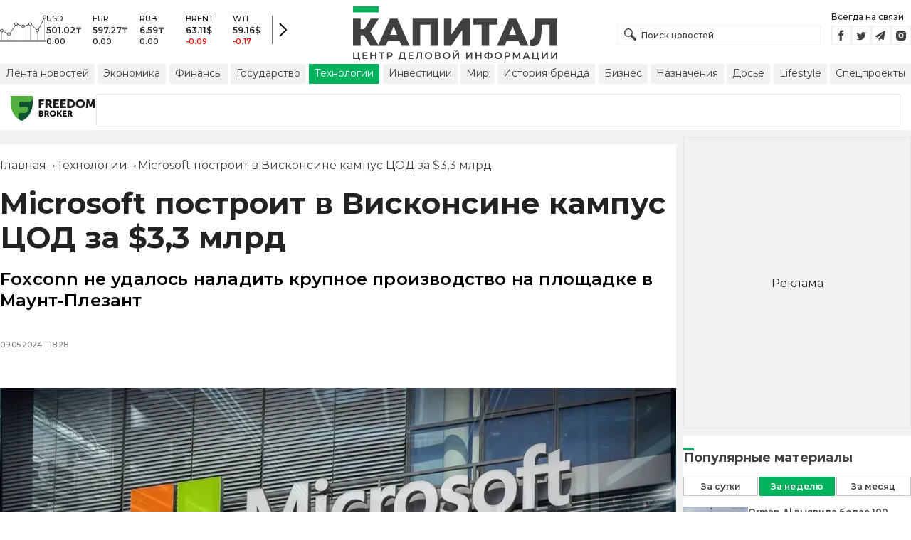

--- FILE ---
content_type: text/html; charset=utf-8
request_url: https://kapital.kz/tehnology/125600/microsoft-postroit-v-viskonsine-kampus-tsod-za-3-3-mlrd.html
body_size: 37710
content:
<!DOCTYPE html><html lang="ru"><head><meta charSet="utf-8"/><meta name="viewport" content="width=device-width"/><title>Microsoft построит в Висконсине кампус ЦОД за $3,3 млрд - новости Kapital.kz</title><meta name="description" content="Foxconn не удалось наладить крупное производство на площадке в Маунт-Плезант ➦ Читайте последние новости на деловом портале Kapital.kz"/><script type="application/ld+json" id="article-schema">{"@context":"https://schema.org","@type":"NewsArticle","mainEntityOfPage":{"@type":"WebPage","@id":"https://kapital.kz/tehnology/125600/microsoft-postroit-v-viskonsine-kampus-tsod-za-3-3-mlrd.html"},"headline":"Microsoft построит в Висконсине кампус ЦОД за $3,3 млрд","description":"Foxconn не удалось наладить крупное производство на площадке в Маунт-Плезант","publishingPrinciples":"https://kapital.kz/agreement.html","image":[{"@type":"ImageObject","url":"https://img2.kapital.kz/QUOooEBpChc/el:true/rs:fill:1200:627/dpr:1/f:webp/czM6Ly9rYXBpdGFsLXN0YXRpYy9pbWcvNy84LzUvMi8zLzQyYWM2MGU3MGU4YzMzYjZlZGUwYmM4NGRjZi53ZWJw","width":1200,"height":627},{"representativeOfPage":"true","@type":"ImageObject","url":"https://img2.kapital.kz/VZTdfX6z97Q/el:true/rs:fill:1600:900/dpr:1/f:webp/czM6Ly9rYXBpdGFsLXN0YXRpYy9pbWcvNy84LzUvMi8zLzQyYWM2MGU3MGU4YzMzYjZlZGUwYmM4NGRjZi53ZWJw","width":1600,"height":900},{"@type":"ImageObject","url":"https://img2.kapital.kz/skpTYjLtp8Y/el:true/rs:fill:1800:1800/dpr:1/f:webp/czM6Ly9rYXBpdGFsLXN0YXRpYy9pbWcvNy84LzUvMi8zLzQyYWM2MGU3MGU4YzMzYjZlZGUwYmM4NGRjZi53ZWJw","width":1800,"height":1800}],"datePublished":"2024-05-09T18:28:00+05:00","dateModified":"2024-05-09T18:28:00+05:00","author":{"@type":"Organization","name":"Капитал.кз","url":"https://kapital.kz"},"keywords":"Microsoft, Foxconn","articleSection":"Технологии","articleBody":"После того, как компании Foxconn не удалось наладить крупное производство на площадке в Маунт-Плезант (Висконсин, США), ее передали Microsoft для строительства кампуса ЦОД общей стоимостью 3,3 млрд долларов, передает The Register. Получив налоговые льготы на сумму в 3 млрд долларов, Foxconn так и не смогла ими воспользоваться — проект не отвечал требованиям штата, например, по количеству созданных рабочих мест, пишет servernews.ru.\n\nКомпанию даже поймали на подтасовке статистики путем найма сотрудников с последующим увольнением сразу после подачи отчетности. К 2021 году объем планируемых инвестиций сократился до 672 млн долларов, а налоговые льготы — до 80 млн долларов.\n\nВпрочем, Foxconn так и не удалось реализовать амбициозный проект — инициатива по созданию 13 тыс. рабочих мест провалилась, было снесено порядка 100 домов и ферм, а на подготовку площадки совершенно зря ушло 500 млн долларов средств налогоплательщиков. Компания смогла сформировать только небольшое производство серверов.\n\nВ 2023 году участок в 400 га, предназначавшийся для строительства завода, приобрела Microsoft. Здесь компания намерена построить кампус ЦОД, модернизировать местную инфраструктуру и совместно с Университетом Висконсина создать центр AI Co-Innovation Lab для внедрения машинного обучения в процессы автоматизации и обучения 100 тыс. местных жителей генеративным ИИ-технологиям вроде Copilot. Дополнительно компания намерена подготовить и сертифицировать 3 тыс. местных разработчиков ИИ-систем и 1 тыс. техников для обслуживания ЦОД.\n\nСтроительство началось в конце 2023 года. Ранее местные СМИ писали минимум о четырех дата-центрах на территории кампуса. В Microsoft попытались развеять страхи, что кампус будет потреблять слишком много энергии — компания работает с National Grid над строительством в Висконсине солнечной электростанции на 250 МВт, последняя должна заработать в 2027 году. Также Microsoft намерена использовать замкнутую систему жидкостного охлаждения для большей части мощностей на площадке, которая будет потреблять воду только во время очень жаркой погоды. Ранее Microsoft попала в неприятности в окрестностях Финикса (Аризона), где ее фактически заставили отказаться от испарительного охлаждения.\n\nЧто касается трудоустройства, планы у Microsoft даже близко не столь масштабные, как были у Foxconn: бизнес из Редмонда рассчитывает задействовать 2,3 тыс. человек в строительстве к 2025 году и сформировать 2 тыс. постоянных рабочих мест.","about":[{"@type":"Thing","name":"Microsoft","sameAs":"https://kapital.kz/info/microsoft"},{"@type":"Thing","name":"Foxconn","sameAs":"https://kapital.kz/info/foxconn"}],"publisher":{"@type":"NewsMediaOrganization","name":"Центр деловой информации «Капитал»","url":"https://kapital.kz","email":"info@kapital.kz","publishingPrinciples":"https://kapital.kz/agreement.html","foundingDate":"2007","address":{"@type":"PostalAddress","streetAddress":"Мынбаева, 53/116","addressLocality":"Алматы, Республика Казахстан","postalCode":"050057","addressCountry":"KZ"},"contactPoint":{"@type":"ContactPoint","telephone":"+7 727 224-91-51","contactType":"customer support","areaServed":"KZ","availableLanguage":["ru","kk","en"]},"logo":{"@type":"ImageObject","url":"https://kapital.kz/images/logo.svg","width":287,"height":76}}}</script><meta property="og:type" content="article"/><meta property="og:title" content="Microsoft построит в Висконсине кампус ЦОД за $3,3 млрд - новости Kapital.kz"/><meta property="og:description" content="Foxconn не удалось наладить крупное производство на площадке в Маунт-Плезант ➦ Читайте последние новости на деловом портале Kapital.kz"/><meta property="og:url" content="https://kapital.kz/tehnology/125600/microsoft-postroit-v-viskonsine-kampus-tsod-za-3-3-mlrd.html"/><meta property="og:image" content="https://img2.kapital.kz/QUOooEBpChc/el:true/rs:fill:1200:627/dpr:1/f:webp/czM6Ly9rYXBpdGFsLXN0YXRpYy9pbWcvNy84LzUvMi8zLzQyYWM2MGU3MGU4YzMzYjZlZGUwYmM4NGRjZi53ZWJw"/><meta property="twitter:image" content="https://img2.kapital.kz/QUOooEBpChc/el:true/rs:fill:1200:627/dpr:1/f:webp/czM6Ly9rYXBpdGFsLXN0YXRpYy9pbWcvNy84LzUvMi8zLzQyYWM2MGU3MGU4YzMzYjZlZGUwYmM4NGRjZi53ZWJw"/><meta property="og:image:alt" content=""/><meta property="twitter:card" content="summary_large_image"/><meta property="twitter:title" content="Microsoft построит в Висконсине кампус ЦОД за $3,3 млрд - новости Kapital.kz"/><meta property="twitter:description" content="Foxconn не удалось наладить крупное производство на площадке в Маунт-Плезант ➦ Читайте последние новости на деловом портале Kapital.kz"/><link href="https://kapital.kz/tehnology/125600/microsoft-postroit-v-viskonsine-kampus-tsod-za-3-3-mlrd.html" rel="canonical"/><script type="application/ld+json" id="breadcrumbs-schema">{
      "@context": "https://schema.org",
      "@type": "BreadcrumbList",
      "itemListElement":
        [
          {
            "@type": "ListItem",
            "position": 1,
            "item": {
              "@id": "https://kapital.kz",
              "name": "Главная"
            }
          },
          {
              "@type": "ListItem",
              "position": 2,
              "item": {
                "@id": "https://kapital.kz/tehnology",
                "name": "Технологии"
              }
            },{
              "@type": "ListItem",
              "position": 3,
              "item": {
                "@id": "https://kapital.kz/tehnology/125600/microsoft-postroit-v-viskonsine-kampus-tsod-za-3-3-mlrd.html",
                "name": "Microsoft построит в Висконсине кампус ЦОД за $3,3 млрд"
              }
            }
        ]
     }</script><link rel="preload" as="image" imageSrcSet="https://img2.kapital.kz/NGlV7fmmvqU/el:true/rs:fit:640/dpr:1/f:webp/czM6Ly9rYXBpdGFsLXN0YXRpYy9pbWcvNy84LzUvMi8zLzQyYWM2MGU3MGU4YzMzYjZlZGUwYmM4NGRjZi53ZWJw 640w, https://img2.kapital.kz/X9d9GAKWfVc/el:true/rs:fit:750/dpr:1/f:webp/czM6Ly9rYXBpdGFsLXN0YXRpYy9pbWcvNy84LzUvMi8zLzQyYWM2MGU3MGU4YzMzYjZlZGUwYmM4NGRjZi53ZWJw 750w, https://img2.kapital.kz/T-SusivmuPo/el:true/rs:fit:828/dpr:1/f:webp/czM6Ly9rYXBpdGFsLXN0YXRpYy9pbWcvNy84LzUvMi8zLzQyYWM2MGU3MGU4YzMzYjZlZGUwYmM4NGRjZi53ZWJw 828w, https://img2.kapital.kz/l8uhyAFuqoE/el:true/rs:fit:1080/dpr:1/f:webp/czM6Ly9rYXBpdGFsLXN0YXRpYy9pbWcvNy84LzUvMi8zLzQyYWM2MGU3MGU4YzMzYjZlZGUwYmM4NGRjZi53ZWJw 1080w, https://img2.kapital.kz/WdYuiLZuu0A/el:true/rs:fit:1200/dpr:1/f:webp/czM6Ly9rYXBpdGFsLXN0YXRpYy9pbWcvNy84LzUvMi8zLzQyYWM2MGU3MGU4YzMzYjZlZGUwYmM4NGRjZi53ZWJw 1200w, https://img2.kapital.kz/-FS4KfH-vZU/el:true/rs:fit:1920/dpr:1/f:webp/czM6Ly9rYXBpdGFsLXN0YXRpYy9pbWcvNy84LzUvMi8zLzQyYWM2MGU3MGU4YzMzYjZlZGUwYmM4NGRjZi53ZWJw 1920w, https://img2.kapital.kz/RZd5NaBDhlE/el:true/rs:fit:2048/dpr:1/f:webp/czM6Ly9rYXBpdGFsLXN0YXRpYy9pbWcvNy84LzUvMi8zLzQyYWM2MGU3MGU4YzMzYjZlZGUwYmM4NGRjZi53ZWJw 2048w, https://img2.kapital.kz/C4D9ji4UAjg/el:true/rs:fit:3840/dpr:1/f:webp/czM6Ly9rYXBpdGFsLXN0YXRpYy9pbWcvNy84LzUvMi8zLzQyYWM2MGU3MGU4YzMzYjZlZGUwYmM4NGRjZi53ZWJw 3840w" imageSizes="(min-width: 767px) 75vw, 100vw" fetchpriority="high"/><meta name="next-head-count" content="18"/><link rel="shortcut icon" href="/favicon.ico"/><link rel="apple-touch-icon" sizes="180x180" href="/apple-touch-icon.png"/><link rel="icon" type="image/png" sizes="32x32" href="/favicon-32x32.png"/><link rel="icon" type="image/png" sizes="16x16" href="/favicon-16x16.png"/><link rel="manifest" href="/site.webmanifest"/><link rel="mask-icon" href="/safari-pinned-tab.svg" color="#5bbad5"/><meta name="msapplication-TileColor" content="#da532c"/><meta name="theme-color" content="#ffffff"/><meta name="google-signin-client_id" content="154855332440-t21v894fsdpqcufugkfv4dkpuj7b8s3k.apps.googleusercontent.com"/><meta name="apple-itunes-app" content="app-id=971573005"/><meta name="og:site_name" content="Деловой портал Капитал.кз"/><meta name="og:image:width" content="1200"/><meta name="og:image:height" content="627"/><link rel="alternate" href="https://kapital.kz/feed" type="application/rss+xml" title="Kapital.kz feed"/><meta name="yandex-verification" content="a32544d6bd259545"/><meta name="google-site-verification" content="SzfolqUjsObYa_RX6opd7acI7QIKV4UxmPco_injOTU"/><script type="application/ld+json">{"@context":"http://schema.org","@type":"Organization","address":{"@type":"PostalAddress","addressLocality":"г. Алматы","streetAddress":"ул. Мынбаева, 53/116"},"name":"Новости Казахстана на сегодня — Kapital.kz","description":"➲ Актуальные казахстанские и мировые новости на деловом портале Kapital.kz. Все самые главные новости Казахстана и мира в сфере экономики, финансов, бизнеса.","url":"https://kapital.kz","telephone":["+7 727 224 91 51"],"email":"info@kapital.kz","logo":"https://kapital.kz/images/logo.svg","sameAs":["https://www.facebook.com/kapital.kz/","https://twitter.com/Kapitalkz","https://t.me/kapitalkz","https://vk.com/kapitalkz","https://www.instagram.com/kapital.kz/"]}</script><script type="application/ld+json">{"@type":"NewsMediaOrganization","name":"Центр деловой информации «Капитал»","url":"https://kapital.kz","email":"info@kapital.kz","publishingPrinciples":"https://kapital.kz/agreement.html","foundingDate":"2007","address":{"@type":"PostalAddress","streetAddress":"Мынбаева, 53/116","addressLocality":"Алматы, Республика Казахстан","postalCode":"050057","addressCountry":"KZ"},"contactPoint":{"@type":"ContactPoint","telephone":"+7 727 224-91-51","contactType":"customer support","areaServed":"KZ","availableLanguage":["ru","kk"],"email":"info@kapital.kz"},"logo":{"@type":"ImageObject","url":"https://kapital.kz/images/logo.svg","width":287,"height":76,"caption":"Логотип Kapital.kz"},"sameAs":["https://t.me/kapitalkz"]}</script><script type="application/ld+json">{"@context":"https://schema.org","@type":"WebSite","url":"https://kapital.kz","name":"Капитал","potentialAction":[{"@type":"SearchAction","target":"https://kapital.kz/search?s={search_term_string}","query-input":"required name=search_term_string"}]}</script><link rel="preload" href="/_next/static/media/48e2044251ef3125-s.p.woff2" as="font" type="font/woff2" crossorigin="anonymous" data-next-font="size-adjust"/><link rel="preload" href="/_next/static/media/904be59b21bd51cb-s.p.woff2" as="font" type="font/woff2" crossorigin="anonymous" data-next-font="size-adjust"/><link rel="preload" href="/_next/static/css/a914f2ee93f0f5fd.css" as="style"/><link rel="stylesheet" href="/_next/static/css/a914f2ee93f0f5fd.css" data-n-g=""/><link rel="preload" href="/_next/static/css/f1322f8fc7d84661.css" as="style"/><link rel="stylesheet" href="/_next/static/css/f1322f8fc7d84661.css" data-n-p=""/><noscript data-n-css=""></noscript><script defer="" nomodule="" src="/_next/static/chunks/polyfills-42372ed130431b0a.js"></script><script defer="" src="/_next/static/chunks/2054.081125a2a55905ce.js"></script><script defer="" src="/_next/static/chunks/473.9fa5becf2d601183.js"></script><script defer="" src="/_next/static/chunks/9703.2f72b51cb9bd6d4b.js"></script><script defer="" src="/_next/static/chunks/7580-88f64841dcca1bd8.js"></script><script defer="" src="/_next/static/chunks/3238-0e05d6ef061a7dc3.js"></script><script defer="" src="/_next/static/chunks/7252-da407a6d3c7c70c5.js"></script><script defer="" src="/_next/static/chunks/4376.fd34f9c89794479c.js"></script><script src="/_next/static/chunks/webpack-cd7a3ba785054f1c.js" defer=""></script><script src="/_next/static/chunks/framework-00597a4af5116654.js" defer=""></script><script src="/_next/static/chunks/main-a342387f75a0a451.js" defer=""></script><script src="/_next/static/chunks/pages/_app-130a61cdef5b1994.js" defer=""></script><script src="/_next/static/chunks/5675-1c2e1921c67878e4.js" defer=""></script><script src="/_next/static/chunks/1664-5c9b1f4d0aa65030.js" defer=""></script><script src="/_next/static/chunks/5547-2153b4f306755823.js" defer=""></script><script src="/_next/static/chunks/7998-103636fc58c2a523.js" defer=""></script><script src="/_next/static/chunks/3858-2340c7483d0a2a2e.js" defer=""></script><script src="/_next/static/chunks/1117-e5da87dd6502db68.js" defer=""></script><script src="/_next/static/chunks/pages/%5Bcategory%5D/%5Barticle_id%5D/%5Bslug%5D-1d8353fc36f2e968.js" defer=""></script><script src="/_next/static/oSv9LFOnfFL2APF29ARkU/_buildManifest.js" defer=""></script><script src="/_next/static/oSv9LFOnfFL2APF29ARkU/_ssgManifest.js" defer=""></script><style data-fela-rehydration="289" data-fela-type="STATIC">* {box-sizing: border-box;margin: 0;padding: 0;}body,html {font-size: 100%;color: #232323;scroll-behavior: smooth;font-family: "Montserrat", -apple-system, BlinkMacSystemFont, "Segoe UI", Roboto, Helvetica, Arial, sans-serif,"Apple Color Emoji", "Segoe UI Emoji", "Segoe UI Symbol";-webkit-font-smoothing: antialiased;}.rdp-root {--rdp-accent-color: #00b25d;--rdp-day_button-width: 36px;--rdp-day_button-height: 36px;--rdp-day-width: 36px;--rdp-day-height: 36px;}.rdp-selected {font-size: larger;}h1,h2,h3,h4,h5,h6 {font-weight: 700;line-height: 1.3;}a {font-weight: 400;transition: all 0.2s ease-in-out;text-decoration: none;color: #00b25d;cursor: pointer;}a:link, a:visited {text-decoration: none;}ul, ol {list-style-type: none;}.amp-img {max-width: 100%;height: auto;}.rhap_time {color: #818181;font-size: 11px;margin-inline: 12px;font-weight: 500;}.rhap_main-controls-button {width: 20px;height: 20px;}@media (max-width: 768px) {.rhap_main-controls-button {width: 30px;height: 30px;}}.rhap_progress-container {margin-inline: 0;}table.table {width: 100%;max-width: 100%;display: block;overflow-x: scroll;overflow-y: hidden;background-color: transparent;border-collapse: collapse;border: none !important;td, th {padding: .75rem;vertical-align: top;border: 1px solid #dee2e6;p {margin: 0;font-size: 13px;line-height: 18px;}}}</style><style data-fela-rehydration="289" data-fela-type="RULE">.a{-webkit-background-color:#f2f2f2;background-color:#f2f2f2}.b{max-width:unset}.c{margin-inline:auto}.d{min-height:100vh}.e{display:-webkit-box;display:-webkit-flex;display:-ms-flexbox;display:flex}.f{flex-direction:column}.g{min-width:290px}.h{max-width:1330px}.i{padding-inline:0}.j{padding-top:5px}.k{-webkit-flex:1;-ms-flex:1;flex:1}.l{width:100%}.m{z-index:1}.p{display:-ms-grid;display:grid}.q{grid-template-columns:1fr}.r{-webkit-align-items:flex-start;-ms-flex-item-align-items:start;align-items:flex-start}.s{column-gap:10px}.t{position:relative}.w{-webkit-background-color:#fff;background-color:#fff}.x{padding:9px 0}.y{z-index:2}.z{padding-inline:20px}.ac{grid-template-columns:repeat(3, 1fr)}.ae{column-gap:20px}.af{-webkit-align-items:center;-ms-flex-item-align-items:center;-ms-grid-row-align-items:center;align-items:center}.ag{-ms-grid-area:1/2/4;-ms-grid-area-span:0/2/4;grid-area:1/1/2/4}.ai{justify-self:center}.aj{-ms-grid-area:2/3/3;-ms-grid-area-span:0/3/3;grid-area:2/2/3/3}.ak{height:100%}.al{min-height:40px}.am{min-width:150px}.ap> a{display:block}.aq> a{position:relative}.ar> a{width:inherit}.as> a{height:inherit}.at{justify-content:space-between}.au{-webkit-align-items:flex-end;-ms-flex-item-align-items:end;align-items:flex-end}.av{margin-bottom:0}.aw{display:none}.az{margin-right:15px}.bb{font-size:12px}.bc{margin-bottom:5px}.bd{font-weight:500}.be{gap:3px}.bf> a{width:28px}.bg> a{height:28px}.bh{display:block}.bk{justify-content:flex-start}.bl{padding-bottom:10px}.bm{grid-template-columns:repeat(5,1fr)}.bn{gap:5px}.bu{font-size:9px}.bv{color:#232323}.bw{text-transform:uppercase}.bx{margin-bottom:2px}.bz{font-size:10px}.ca{font-weight:600}.cc{color:red}.cd{justify-content:center}.ce{border-left:1px solid #777}.cf{width:40px}.cg{height:40px}.ch{height:inherit}.ci::after{position:absolute}.cj::after{content:" "}.ck::after{background:url("/images/icons/search.svg") no-repeat}.cl::after{top:50%}.cm::after{-webkit-transform:translateY(-50%);-moz-transform:translateY(-50%);-ms-transform:translateY(-50%);transform:translateY(-50%)}.cn::after{left:10px}.co::after{width:20px}.cp::after{height:20px}.cq{border:1px solid #f2f2f2}.cr{padding:6px 33px}.cs{font-family:inherit}.ct{line-height:1.17}.cu{text-align:unset}.cx::placeholder{color:#404040}.cy::placeholder{text-align:unset}.cz{-ms-grid-area:2/3/4;-ms-grid-area-span:-1/3/4;grid-area:2/1/3/4}.db{white-space:nowrap}.dc{overflow-x:auto}.dd{scrollbar-color:auto}.de{border-radius:1px}.df{padding:4px 8px 6px}.dg{font-size:14px}.dh{-webkit-transition:.3s;transition:.3s}.di{text-decoration:none}.dj{color:#404040}.dk> a{color:inherit}.dm[aria-current=page]{-webkit-background-color:#00b25d;background-color:#00b25d}.dn[aria-current=page]{color:#fff}.do[aria-current=page]:hover{color:#fff}.dp{justify-self:flex-end}.dq{cursor:pointer}.ds{position:absolute}.dt{top:20px}.du{right:0}.dv> a{color:#404040}.dw> a:hover{color:#00b25d}.dx{color:#fff}.dy{letter-spacing:0.01em}.dz{padding:5px 15px}.ea{-webkit-flex-shrink:0;-ms-flex-shrink:0;flex-shrink:0}.eb{margin-inline:5px 20px}.ec a{display:block}.ed{border:1px solid #e0e3eb}.ee{border-radius:3px}.ef{-webkit-flex:1 1 0;-ms-flex:1 1 0;flex:1 1 0}.eg{min-height:45.6px}.eh{height:110px}.ej{top:50%}.ek{left:50%}.el{-webkit-transform:translateX(-50%) translateY(-50%);-moz-transform:translateX(-50%) translateY(-50%);-ms-transform:translateX(-50%) translateY(-50%);transform:translateX(-50%) translateY(-50%)}.eo{grid-column:1 / 3}.eq{margin:10px 0}.er{padding-bottom:20px}.es{overflow:hidden}.et article{width:100%}.eu{gap:10px}.ev{margin-inline:20px}.ey{font-size:11px}.ez{line-height:14px}.fa{color:#777}.fb{padding:11px 0}.fc h3{font-size:1.17em}.fd h3{margin:1em 0}.fe ul{margin:16px 0}.ff ul{list-style:initial}.fg ul{padding-left:40px}.fh a{font-weight:600}.fi a{line-height:24px}.fj{flex-wrap:wrap}.fk{gap:4px}.fl{margin:11px 0 20px}.fm{padding:5px 0}.fn{gap:16px}.fo h4{font-size:17px}.fp h4{line-height:24px}.ft{gap:20px}.fu> a:active{opacity:0.6}.fy{display:inline}.fz{font-size:16px}.ga{font-weight:400}.gb:last-child{margin:0}.gc:last-child:after{display:none}.gd::after{content:'→'}.ge::after{display:inline-block}.gf::after{font-size:15px}.gg::after{color:#232323}.gh::after{margin-inline:7px}.gi:first-letter{text-transform:capitalize}.gj{color:inherit}.gk{list-style-type:none}.gl{padding-top:20px}.gm{margin-bottom:20px}.gn{font-size:24px}.go{line-height:30px}.gp{font-weight:bold}.gx{color:#000}.gy{font-size:20px}.gz{line-height:26px}.ha{letter-spacing:0.2px}.he{justify-content:start}.hf{font-size:13px}.hg{line-height:1}.hh img{object-fit:contain}.hi figcaption{display:block}.hj figcaption{margin:10px 0 0 20px}.hk figcaption{font-size:16px}.hl figcaption{line-height:24px}.hm figcaption{color:#777}.ho{min-height:45px}.hp .st-btn{min-width:unset !important}.hq .st-btn> span{min-width:unset !important}.hr .st-btn> img{top:9px !important}.hs{text-align:left}.ht{line-height:24px}.hu{margin-top:20px}.hv h3{font-size:calc(20px + 8 * (100vw / 1360))}.hw{max-width:560px}.hx{padding:15px 0}.hy{margin:20px auto}.hz{border-top:1px solid rgba(0,0,0,.15)}.ia{border-bottom:1px solid rgba(0,0,0,.15)}.id{margin-bottom:3px}.ie{min-height:17px}.if a{color:#00b25d}.ig a{margin-right:10px}.ih a{font-size:11px}.ii time{color:#777}.ij{display:inline-block}.ik{font-size:18px}.il{line-height:20px}.im{font-weight:700}.in{-webkit-background-color:#F2F2F2;background-color:#F2F2F2}.io{padding:4px}.ip{line-height:15px}.iq{-webkit-transition:all .3s ease;transition:all .3s ease}.iv{margin-top:10px}.iw{margin-bottom:15px}.ix::first-letter{border-top:3px solid #00b25d}.iy{grid-template-columns:repeat(3,1fr)}.iz{column-gap:2px}.ja{padding-bottom:5px}.jb{-webkit-background-color:transparent;background-color:transparent}.jc{border:1px solid #c4c4c4}.jd{padding:5px 10px}.je{letter-spacing:.02px}.jh:disabled{-webkit-background-color:#c4c4c4;background-color:#c4c4c4}.ji:disabled{border:1px solid #c4c4c4}.jj{-webkit-background-color:#00b25d;background-color:#00b25d}.jk{border:1px solid #00b25d}.jl{padding-top:10px}.jm{padding-bottom:15px}.jn{row-gap:10px}.jo{border-bottom:1px solid #e3e3e3}.jp{-webkit-flex:1 0 0;-ms-flex:1 0 0;flex:1 0 0}.jq{max-width:91px}.js{line-height:16px}.jt{-webkit-align-items:baseline;-ms-flex-item-align-items:baseline;align-items:baseline}.ju{padding:20px}.jv{margin-bottom:10px}.jw{min-width:40px}.jx{align-self:flex-start}.jy{margin-top:5px}.jz{border-left:1px solid #ddd}.ka{margin-inline:10px}.kb::after{background:transparent}.kc{text-align:center}.kd::placeholder{text-align:center}.dl:hover{color:#00b25d}.cv:focus{border-color:#00b25d}.cw:focus{outline:0}.fv:active{opacity:0.6}.jf:active{-webkit-transform:scale(0.95);-moz-transform:scale(0.95);-ms-transform:scale(0.95);transform:scale(0.95)}.jg:active{-webkit-transition: 0.1s;transition: 0.1s}</style><style media="(min-width: 576px)" data-fela-rehydration="289" data-fela-type="RULE">.n{padding-top:10px}.o{padding-inline:15px}.ei{display:none}.ew{margin-inline:40px}.fq{flex-direction:row}.fr{justify-content:space-between}.fs{-webkit-align-items:center;-ms-flex-item-align-items:center;-ms-grid-row-align-items:center;align-items:center}</style><style media="(min-width: 767px)" data-fela-rehydration="289" data-fela-type="RULE">.u{grid-template-columns:1fr}.ab{padding-inline:15px}.ah{-ms-grid-area:1/2/2;-ms-grid-area-span:0/2/2;grid-area:1/1/2/2}.an{min-height:76px}.ao{-ms-grid-area:1/2/3;-ms-grid-area-span:1/2/3;grid-area:1/2/2/3}.ax{display:-webkit-box;display:-webkit-flex;display:-ms-flexbox;display:flex}.bi{display:none}.bj{-ms-grid-area:2/3/2;-ms-grid-area-span:-1/3/2;grid-area:2/1/3/2}.bo{padding-inline:20px}.bp{gap:10px}.bq{grid-template-columns:repeat(3,1fr)}.bs:nth-child(n+4){display:none}.by{font-size:11px}.cb{font-size:12px}.da{display:block}.dr{-ms-grid-area:2/3/4;-ms-grid-area-span:1/3/4;grid-area:2/3/3/4}.ex{gap:40px}.fw{flex-direction:row}.fx{gap:5px}.gq{font-size:30px}.gr{line-height:36px}.gs{padding-bottom:20px}.hb{font-size:24px}.hc{line-height:30px}.hd{padding-bottom:42px}.hn figcaption{margin-inline:40px}.ib{max-width:200px}.ic{margin-right:20px}.ir{white-space:nowrap}</style><style media="(min-width: 992px)" data-fela-rehydration="289" data-fela-type="RULE">.v{grid-template-columns:1fr}.ay{margin-bottom:15px}.ba{display:block}.br{grid-template-columns:repeat(5,1fr)}.bt:nth-child(n+4){display:block}.en{grid-template-columns:minmax(300px, 1fr) 320px}.ep{grid-column:1 / 2}.gt{font-size:36px}.gu{line-height:40px}</style><style media="(max-width: 992px)" data-fela-rehydration="289" data-fela-type="RULE">.em aside{display:none}</style><style media="(min-width: 1200px)" data-fela-rehydration="289" data-fela-type="RULE">.gv{font-size:42px}.gw{line-height:48px}.is{display:-webkit-box;display:-webkit-flex;display:-ms-flexbox;display:flex}.it{min-height:410px}.iu{border:1px solid #e5e5e5}</style><style media="(max-width: 576px)" data-fela-rehydration="289" data-fela-type="RULE">.jr{max-width:140px}</style></head><body><div id="__next"><main class="__className_cc8b65"><div class="a b c d e f"><header class="w x t l y" data-next-page-hide="true"><div class="h g c z ab"><div class="l p ac ae af"><div class="ag ah"><div class="e af bk bl"><div class="aw ba"><svg width="65" height="38" fill="none" xmlns="http://www.w3.org/2000/svg"><path d="M3 22.5l10 5 10-15 10 4 10-4 10 10 10-20" stroke="#404040"></path><path stroke="#C4C4C4" d="M2.5 36.5v-15m10 15v-9m10 9v-23m10 23v-20m10 20v-24m10 24v-15m10 15v-34"></path><circle cx="2.5" cy="22" r="2" fill="#F5F5F5" stroke="#404040"></circle><circle cx="12.5" cy="27" r="2" fill="#F5F5F5" stroke="#404040"></circle><circle cx="22.5" cy="13" r="2" fill="#F5F5F5" stroke="#404040"></circle><circle cx="32.5" cy="16" r="2" fill="#F5F5F5" stroke="#404040"></circle><circle cx="42.5" cy="13" r="2" fill="#F5F5F5" stroke="#404040"></circle><circle cx="52.5" cy="22" r="2" fill="#F5F5F5" stroke="#404040"></circle><circle cx="62.5" cy="3" r="2" fill="#F5F5F5" stroke="#404040"></circle><path fill="#404040" d="M0 35.5h65v2H0z"></path></svg></div><div class="p bm i bn l bo bp bq br"><div class="e f bs bt"><div class="bu bv bd bw bx by">USD</div><div class="bz ca bx cb">501.02<!-- -->₸</div><div class="ca bz">0.00</div></div><div class="e f bs bt"><div class="bu bv bd bw bx by">EUR</div><div class="bz ca bx cb">597.27<!-- -->₸</div><div class="ca bz">0.00</div></div><div class="e f bs bt"><div class="bu bv bd bw bx by">RUB</div><div class="bz ca bx cb">6.59<!-- -->₸</div><div class="ca bz">0.00</div></div><div class="e f bs bt"><div class="bu bv bd bw bx by">BRENT</div><div class="bz ca bx cb">63.11<!-- -->$</div><div class="ca bz cc">-0.09</div></div><div class="e f bs bt"><div class="bu bv bd bw bx by">WTI</div><div class="bz ca bx cb">59.16<!-- -->$</div><div class="ca bz cc">-0.17</div></div></div><a class="e af cd ce cf cg" href="https://finance.kapital.kz"><img alt="go to finance.kapital.kz" loading="lazy" width="12" height="20" decoding="async" data-nimg="1" style="color:transparent" src="/images/icons/currency-arrow.svg"/></a></div></div><div class="ai aj l ak al am an ao ap aq ar as"><a href="/"><img alt="Цифровые Новости Казахстана" title="Цифровые Новости Казахстана " loading="lazy" decoding="async" data-nimg="fill" style="position:absolute;height:100%;width:100%;left:0;top:0;right:0;bottom:0;object-fit:contain;color:transparent" src="/images/logo.svg"/></a></div><div class="at au av aw ax ay"><form id="search-form" class="az l" method="GET" action="/amp/search" target="_top"><div class="t l ch ci cj ck cl cm cn co cp"><input type="text" placeholder="Поиск новостей" name="s" class="l cq bb bd cr ch cs ct cu cv cw cx cy" value=""/></div></form><div class="aw ba"><p class="bb bc bd">Всегда на связи</p><div class="e be bf bg"><a href="https://facebook.com/kapital.kz/"><svg width="28" height="28" viewBox="0 0 28 28" fill="none" xmlns="http://www.w3.org/2000/svg"><path d="M1 27V1H27V27H1Z" stroke="#F2F2F2" stroke-width="2"></path><path fill-rule="evenodd" clip-rule="evenodd" d="M14.8357 21.1957H11.7319V13.8766H10.1809V11.3547H11.7319V9.84065C11.7319 7.78339 12.6072 6.55939 15.0956 6.55939H17.1667V9.08223H15.8722C14.9035 9.08223 14.8395 9.43465 14.8395 10.0924L14.8352 11.3547H17.1809L16.9064 13.8766H14.8352V21.1957H14.8357Z" fill="#404040"></path></svg></a><a href="https://twitter.com/Kapitalkz"><svg width="28" height="28" viewBox="0 0 28 28" fill="none" xmlns="http://www.w3.org/2000/svg"><path d="M1 1H27V27H1V1Z" stroke="#F2F2F2" stroke-width="2"></path><path fill-rule="evenodd" clip-rule="evenodd" d="M19.4254 10.72C19.9917 10.3626 20.4262 9.7959 20.6302 9.12084C20.0999 9.45258 19.514 9.69249 18.8888 9.82238C18.39 9.25983 17.677 8.90906 16.8879 8.90906C15.374 8.90906 14.1472 10.2038 14.1472 11.8004C14.1472 12.0271 14.1699 12.248 14.217 12.4589C11.9391 12.3381 9.91934 11.1882 8.56627 9.43769C8.33017 9.86622 8.19526 10.3626 8.19526 10.8921C8.19526 11.8947 8.67922 12.7799 9.41498 13.2994C8.96553 13.2846 8.54274 13.153 8.17251 12.9379V12.9735C8.17251 14.3749 9.11691 15.5439 10.3727 15.8086C10.1421 15.8764 9.90052 15.9103 9.64951 15.9103C9.47303 15.9103 9.30046 15.893 9.13417 15.8591C9.48244 17.0073 10.4951 17.8445 11.6952 17.8669C10.7563 18.6429 9.57421 19.1045 8.29017 19.1045C8.06897 19.1045 7.85012 19.0921 7.63599 19.0648C8.84944 19.8846 10.2904 20.3636 11.8387 20.3636C16.8824 20.3636 19.6387 15.9575 19.6387 12.1363C19.6387 12.0105 19.6371 11.8856 19.6317 11.7624C20.1674 11.3545 20.6333 10.8449 20.9996 10.265C20.5078 10.495 19.9791 10.6505 19.4254 10.72Z" fill="#404040"></path></svg></a><a href="https://t.me/kapitalkz"><svg width="28" height="28" viewBox="0 0 28 28" fill="none" xmlns="http://www.w3.org/2000/svg"><path d="M1 27V1H27V27H1Z" stroke="#F2F2F2" stroke-width="2"></path><path fill-rule="evenodd" clip-rule="evenodd" d="M19.7198 7.58611L17.7199 19.5859C17.6938 19.7369 17.6105 19.8541 17.4699 19.9374C17.397 19.9791 17.3162 19.9999 17.2277 19.9999C17.1704 19.9999 17.1079 19.9869 17.0402 19.9609L13.5012 18.5156L11.6106 20.8202C11.5169 20.94 11.3893 20.9999 11.2278 20.9999C11.1601 20.9999 11.1028 20.9895 11.0559 20.9687C10.957 20.9322 10.8776 20.871 10.8177 20.7851C10.7578 20.6991 10.7278 20.6041 10.7278 20.4999V17.7734L17.4777 9.50014L9.12629 16.7266L6.04041 15.461C5.84771 15.388 5.74354 15.2448 5.72792 15.0313C5.7175 14.823 5.80083 14.6693 5.97791 14.5704L18.9777 7.07049C19.0558 7.02362 19.1391 7.00018 19.2277 7.00018C19.3318 7.00018 19.4256 7.02883 19.5089 7.08612C19.6808 7.21112 19.7511 7.37778 19.7198 7.58611Z" fill="#404040"></path></svg></a><a href="https://instagram.com/kapital.kz/"><svg width="28" height="28" viewBox="0 0 28 28" fill="none" xmlns="http://www.w3.org/2000/svg"><path d="M1 27V1H27V27H1Z" stroke="#F2F2F2" stroke-width="2"></path><path fill-rule="evenodd" clip-rule="evenodd" d="M20.6292 9.41224C20.8368 9.96235 20.9471 10.5443 20.9549 11.1322C20.9982 11.8715 20.9984 12.1133 21 13.9848L21 14.0109C21 15.907 20.9899 16.1437 20.9565 16.8903C20.9448 17.4717 20.8352 18.0445 20.6307 18.5878C20.4504 19.0517 20.1753 19.473 19.8228 19.8248C19.4704 20.1767 19.0484 20.4513 18.5837 20.6313C18.0398 20.8351 17.4651 20.9451 16.8843 20.9565C16.1418 21 15.8985 21 14 21C12.1015 21 11.8644 20.9899 11.1157 20.9565C10.5337 20.9374 9.95924 20.8193 9.41704 20.6073C8.95218 20.4277 8.52997 20.1532 8.17737 19.8015C7.82477 19.4497 7.54955 19.0284 7.36928 18.5645C7.16482 18.0204 7.0552 17.4476 7.04354 16.8671C7 16.1251 7 15.8829 7 13.9876C7 12.0923 7.01011 11.8555 7.04354 11.1081C7.05452 10.5284 7.16468 9.95487 7.36928 9.41224C7.54925 8.94815 7.82427 8.52668 8.17675 8.17479C8.52923 7.8229 8.9514 7.54833 9.41626 7.36867C9.95996 7.1649 10.5343 7.05468 11.1149 7.04269C11.8574 7 12.1007 7 13.9992 7C15.8977 7 16.1348 7.00931 16.8827 7.04269C17.4636 7.05459 18.0382 7.16482 18.5822 7.36867C19.047 7.54846 19.4691 7.82307 19.8215 8.17494C20.174 8.52682 20.4491 8.94823 20.6292 9.41224ZM10.4005 13.9837C10.4005 15.966 12.009 17.5718 13.9946 17.5718C14.9478 17.5718 15.8619 17.1938 16.5359 16.5209C17.21 15.848 17.5886 14.9353 17.5886 13.9837C17.5886 13.0321 17.21 12.1194 16.5359 11.4465C15.8619 10.7736 14.9478 10.3956 13.9946 10.3956C12.009 10.3956 10.4005 12.0014 10.4005 13.9837ZM16.8936 10.2629C16.8936 10.7255 17.2675 11.0996 17.7317 11.0996C18.1942 11.0996 18.569 10.7255 18.569 10.2629C18.569 10.1531 18.5473 10.0443 18.5052 9.94286C18.4631 9.84139 18.4014 9.7492 18.3236 9.67154C18.2458 9.59389 18.1535 9.53229 18.0519 9.49026C17.9502 9.44823 17.8413 9.4266 17.7313 9.4266C17.6213 9.4266 17.5124 9.44823 17.4107 9.49026C17.3091 9.53229 17.2167 9.59389 17.139 9.67154C17.0612 9.7492 16.9995 9.84139 16.9574 9.94286C16.9153 10.0443 16.8936 10.1531 16.8936 10.2629ZM16.3292 13.9837C16.3292 15.2709 15.2839 16.3144 13.9945 16.3144C12.7052 16.3144 11.6599 15.2709 11.6599 13.9837C11.6599 12.6965 12.7052 11.6529 13.9945 11.6529C15.2839 11.6529 16.3292 12.6965 16.3292 13.9837Z" fill="#404040"></path></svg></a></div></div></div><div class="bh bi bj"><a aria-label="Поиск" href="/search"><svg width="17" height="17" viewBox="0 0 17 17" fill="none" xmlns="http://www.w3.org/2000/svg"><path fill="#404040" fill-rule="evenodd" clip-rule="evenodd" d="M8.90962 11.1258C6.63541 12.4272 3.68593 12.107 1.74402 10.1651C-0.581341 7.83966 -0.581341 4.06945 1.74402 1.74405C4.06939 -0.58135 7.83955 -0.58135 10.1649 1.74405C12.1067 3.6859 12.427 6.63527 11.1258 8.90948C11.331 8.99253 11.5233 9.11726 11.6898 9.28369L16.5017 14.0957C17.1661 14.7601 17.1661 15.8373 16.5017 16.5017C15.8373 17.1661 14.7601 17.1661 14.0957 16.5017L9.2838 11.6897C9.11739 11.5233 8.99267 11.331 8.90962 11.1258ZM9.16351 9.16364C7.39121 10.936 4.51773 10.936 2.74543 9.16364C0.973123 7.39131 0.973123 4.5178 2.74543 2.74547C4.51773 0.973137 7.39121 0.973137 9.16351 2.74547C10.9358 4.5178 10.9358 7.39131 9.16351 9.16364Z"></path></svg></a></div><div class="cz j aw da"><ul class="e af db at dc bn dd"><li><a class="a de df dg bh dh di dj dk dl dm dn do" href="/news">Лента новостей</a></li><li><a class="a de df dg bh dh di dj dk dl dm dn do" href="/economic">Экономика</a></li><li><a class="a de df dg bh dh di dj dk dl dm dn do" href="/finance">Финансы</a></li><li><a class="a de df dg bh dh di dj dk dl dm dn do" href="/gosudarstvo">Государство</a></li><li><a class="a de df dg bh dh di dj dk dl dm dn do" aria-current="page" href="/tehnology">Технологии</a></li><li><a class="a de df dg bh dh di dj dk dl dm dn do" href="/project/investments">Инвестиции</a></li><li><a class="a de df dg bh dh di dj dk dl dm dn do" href="/world">Мир</a></li><li><a class="a de df dg bh dh di dj dk dl dm dn do" href="/project/brands">История бренда</a></li><li><a class="a de df dg bh dh di dj dk dl dm dn do" href="/business">Бизнес</a></li><li><a class="a de df dg bh dh di dj dk dl dm dn do" href="/naznacheniya">Назначения</a></li><li><a class="a de df dg bh dh di dj dk dl dm dn do" href="/dossiers">Досье</a></li><li><a class="a de df dg bh dh di dj dk dl dm dn do" href="/lifestyle">Lifestyle</a></li><li><a class="a de df dg bh dh di dj dk dl dm dn do" href="/special">Спецпроекты</a></li></ul></div><div class="bh dp t dq bi dr"><img alt="Burger Icon" role="button" tabindex="0" loading="lazy" width="20" height="12" decoding="async" data-nimg="1" style="color:transparent" src="/images/icons/burger.svg"/><ul class="aw ds dt du am"><li class="a de df dg dh di dv dw"><a href="/news">Лента новостей</a></li><li class="a de df dg dh di dv dw"><a href="/economic">Экономика</a></li><li class="a de df dg dh di dv dw"><a href="/finance">Финансы</a></li><li class="a de df dg dh di dv dw"><a href="/gosudarstvo">Государство</a></li><li class="a de df dg dh di dv dw"><a href="/tehnology">Технологии</a></li><li class="a de df dg dh di dv dw"><a href="/project/investments">Инвестиции</a></li><li class="a de df dg dh di dv dw"><a href="/world">Мир</a></li><li class="a de df dg dh di dv dw"><a href="/project/brands">История бренда</a></li><li class="a de df dg dh di dv dw"><a href="/business">Бизнес</a></li><li class="a de df dg dh di dv dw"><a href="/naznacheniya">Назначения</a></li><li class="a de df dg dh di dv dw"><a href="/dossiers">Досье</a></li><li class="a de df dg dh di dv dw"><a href="/lifestyle">Lifestyle</a></li><li class="a de df dg dh di dv dw"><a href="/special">Спецпроекты</a></li></ul></div></div></div></header><div class="t w dx dy m"><div class="e c h dz af"><div class="ai ea eb ec"><a target="_blank" title="Freedom Finance" href="https://fbroker.kz/?utm_source=Kapital.kz&amp;utm_medium=widget&amp;utm_campaign=PR_2025"><img alt="Freedom Broker" loading="lazy" width="120" height="35" decoding="async" data-nimg="1" style="color:transparent" src="/images/icons/freedom-broker.svg"/></a></div><div class="ed ee ef eg"></div></div></div><div class="g h c i j k l m a n o"><div class="cd af eh t e ei"><div style="z-index:1"></div><div class="ds ej ek el"><p class="text-base font-medium leading-none tracking-wide text-[#cecece]">Реклама</p></div></div><div class="p q r s t u v"><div class="infinite-scroll-component__outerdiv"><div class="infinite-scroll-component " style="height:auto;overflow:auto;-webkit-overflow-scrolling:touch;width:100%"><div class="p q s em en"><div class="eo ep"><div class="l w eq er es et"><div class="e eu bk ev ew ex"><ol class="bh gk gl gm"><li class="fy fz ga dj gb gc gd ge gf gg gh gi"><a class="di gj dl" href="/">Главная</a></li><li class="fy fz ga dj gb gc gd ge gf gg gh gi"><a class="di gj dl" href="/tehnology">Технологии</a></li><li class="fy fz ga dj gb gc gd ge gf gg gh gi">Microsoft построит в Висконсине кампус ЦОД за $3,3 млрд</li></ol></div><article><div class="e f ev ew"><h1 class="gn go gp bl gq gr gs gt gu gv gw">Microsoft построит в Висконсине кампус ЦОД за $3,3 млрд</h1><h2 class="gx gy gz ha ca er hb hc hd">Foxconn не удалось наладить крупное производство на площадке в Маунт-Плезант</h2><div class="e fj he au hf ca bl bn hg"><time class="fa ey bd">09.05.2024 · 18:28</time></div><div class="bl ho hp hq hr"><div></div></div></div><figure class="hh hi hj hk hl hm hn"><img alt="Капитал - Microsoft построит в Висконсине кампус ЦОД за $3,3 млрд" fetchpriority="high" width="1200" height="675" decoding="async" data-nimg="1" style="color:transparent;width:100%;height:auto" sizes="(min-width: 767px) 75vw, 100vw" srcSet="https://img2.kapital.kz/NGlV7fmmvqU/el:true/rs:fit:640/dpr:1/f:webp/czM6Ly9rYXBpdGFsLXN0YXRpYy9pbWcvNy84LzUvMi8zLzQyYWM2MGU3MGU4YzMzYjZlZGUwYmM4NGRjZi53ZWJw 640w, https://img2.kapital.kz/X9d9GAKWfVc/el:true/rs:fit:750/dpr:1/f:webp/czM6Ly9rYXBpdGFsLXN0YXRpYy9pbWcvNy84LzUvMi8zLzQyYWM2MGU3MGU4YzMzYjZlZGUwYmM4NGRjZi53ZWJw 750w, https://img2.kapital.kz/T-SusivmuPo/el:true/rs:fit:828/dpr:1/f:webp/czM6Ly9rYXBpdGFsLXN0YXRpYy9pbWcvNy84LzUvMi8zLzQyYWM2MGU3MGU4YzMzYjZlZGUwYmM4NGRjZi53ZWJw 828w, https://img2.kapital.kz/l8uhyAFuqoE/el:true/rs:fit:1080/dpr:1/f:webp/czM6Ly9rYXBpdGFsLXN0YXRpYy9pbWcvNy84LzUvMi8zLzQyYWM2MGU3MGU4YzMzYjZlZGUwYmM4NGRjZi53ZWJw 1080w, https://img2.kapital.kz/WdYuiLZuu0A/el:true/rs:fit:1200/dpr:1/f:webp/czM6Ly9rYXBpdGFsLXN0YXRpYy9pbWcvNy84LzUvMi8zLzQyYWM2MGU3MGU4YzMzYjZlZGUwYmM4NGRjZi53ZWJw 1200w, https://img2.kapital.kz/-FS4KfH-vZU/el:true/rs:fit:1920/dpr:1/f:webp/czM6Ly9rYXBpdGFsLXN0YXRpYy9pbWcvNy84LzUvMi8zLzQyYWM2MGU3MGU4YzMzYjZlZGUwYmM4NGRjZi53ZWJw 1920w, https://img2.kapital.kz/RZd5NaBDhlE/el:true/rs:fit:2048/dpr:1/f:webp/czM6Ly9rYXBpdGFsLXN0YXRpYy9pbWcvNy84LzUvMi8zLzQyYWM2MGU3MGU4YzMzYjZlZGUwYmM4NGRjZi53ZWJw 2048w, https://img2.kapital.kz/C4D9ji4UAjg/el:true/rs:fit:3840/dpr:1/f:webp/czM6Ly9rYXBpdGFsLXN0YXRpYy9pbWcvNy84LzUvMi8zLzQyYWM2MGU3MGU4YzMzYjZlZGUwYmM4NGRjZi53ZWJw 3840w" src="https://img2.kapital.kz/C4D9ji4UAjg/el:true/rs:fit:3840/dpr:1/f:webp/czM6Ly9rYXBpdGFsLXN0YXRpYy9pbWcvNy84LzUvMi8zLzQyYWM2MGU3MGU4YzMzYjZlZGUwYmM4NGRjZi53ZWJw"/></figure><div class=""><p class="hs fz ht hu gm ev ew">После того, как компании Foxconn не удалось наладить крупное 
производство на площадке в Маунт-Плезант (Висконсин, США), ее передали 
Microsoft для строительства кампуса ЦОД общей стоимостью 3,3 млрд долларов, 
передает The Register. Получив налоговые льготы на сумму в 3 млрд долларов, Foxconn так и не смогла 
ими воспользоваться — проект не отвечал требованиям штата, например, по 
количеству созданных рабочих мест, пишет <a href="https://servernews.ru" target="_blank" rel="noreferrer noopener">servernews.ru</a>.</p><p class="hs fz ht hu gm ev ew">Компанию даже поймали на подтасовке 
статистики путем найма сотрудников с последующим увольнением сразу после
 подачи отчетности. К 2021 году объем планируемых инвестиций сократился 
до 672 млн долларов, а налоговые льготы — до 80 млн долларов.</p><p class="hs fz ht hu gm ev ew">Впрочем, Foxconn так и не удалось реализовать амбициозный проект — 
инициатива по созданию 13 тыс. рабочих мест провалилась, было снесено 
порядка 100 домов и ферм, а на подготовку площадки совершенно зря ушло 500 млн долларов средств налогоплательщиков. Компания смогла сформировать только
 небольшое производство серверов.</p><p class="hs fz ht hu gm ev ew">В 2023 году участок в 400 га, предназначавшийся для строительства 
завода, приобрела Microsoft. Здесь компания намерена построить кампус 
ЦОД, модернизировать местную инфраструктуру и совместно с Университетом 
Висконсина создать центр AI Co-Innovation Lab для внедрения машинного 
обучения в процессы автоматизации и обучения 100 тыс. местных жителей 
генеративным ИИ-технологиям вроде Copilot. Дополнительно компания 
намерена подготовить и сертифицировать 3 тыс. местных разработчиков 
ИИ-систем и 1 тыс. техников для обслуживания ЦОД.</p><p class="hs fz ht hu gm ev ew">Строительство началось
 в конце 2023 года. Ранее местные СМИ писали минимум о четырех 
дата-центрах на территории кампуса. В Microsoft попытались развеять 
страхи, что кампус будет потреблять слишком много энергии — компания 
работает с National Grid над строительством в Висконсине солнечной 
электростанции на 250 МВт, последняя должна заработать в 2027 году. 
Также Microsoft намерена использовать замкнутую систему жидкостного 
охлаждения для большей части мощностей на площадке, которая будет 
потреблять воду только во время очень жаркой погоды. Ранее Microsoft 
попала в неприятности в окрестностях Финикса (Аризона), где ее 
фактически заставили отказаться от испарительного охлаждения.</p><p class="hs fz ht hu gm ev ew">Что касается трудоустройства, планы у Microsoft даже близко не столь 
масштабные, как были у Foxconn: бизнес из Редмонда рассчитывает 
задействовать 2,3 тыс. человек в строительстве к 2025 году и 
сформировать 2 тыс. постоянных рабочих мест.</p><div class="t hv ev ew"><h3>Читайте также</h3><article class="hw hx hy e hz ia di"><a class="aw da ib ic" href="/world/125573/apple-razrabatyvayet-sobstvennyye-ii-chipy-dlya-tsentrov-obrabotki-dannykh-wsj.html"><img alt="Apple разрабатывает собственные ИИ-чипы для центров обработки данных - WSJ" loading="lazy" width="0" height="0" decoding="async" data-nimg="1" style="color:transparent;width:100%;height:auto" sizes="100vw" srcSet="https://img2.kapital.kz/JleMxHYFMWk/el:true/rs:fit/dpr:1/f:webp/czM6Ly9rYXBpdGFsLXN0YXRpYy9pbWcvOS9hLzIvYS85LzYxY2Y5ZTA4MGU4NWZlMjI3NDMwNzRlZjVkMC53ZWJw 640w, https://img2.kapital.kz/JleMxHYFMWk/el:true/rs:fit/dpr:1/f:webp/czM6Ly9rYXBpdGFsLXN0YXRpYy9pbWcvOS9hLzIvYS85LzYxY2Y5ZTA4MGU4NWZlMjI3NDMwNzRlZjVkMC53ZWJw 750w, https://img2.kapital.kz/JleMxHYFMWk/el:true/rs:fit/dpr:1/f:webp/czM6Ly9rYXBpdGFsLXN0YXRpYy9pbWcvOS9hLzIvYS85LzYxY2Y5ZTA4MGU4NWZlMjI3NDMwNzRlZjVkMC53ZWJw 828w, https://img2.kapital.kz/JleMxHYFMWk/el:true/rs:fit/dpr:1/f:webp/czM6Ly9rYXBpdGFsLXN0YXRpYy9pbWcvOS9hLzIvYS85LzYxY2Y5ZTA4MGU4NWZlMjI3NDMwNzRlZjVkMC53ZWJw 1080w, https://img2.kapital.kz/JleMxHYFMWk/el:true/rs:fit/dpr:1/f:webp/czM6Ly9rYXBpdGFsLXN0YXRpYy9pbWcvOS9hLzIvYS85LzYxY2Y5ZTA4MGU4NWZlMjI3NDMwNzRlZjVkMC53ZWJw 1200w, https://img2.kapital.kz/JleMxHYFMWk/el:true/rs:fit/dpr:1/f:webp/czM6Ly9rYXBpdGFsLXN0YXRpYy9pbWcvOS9hLzIvYS85LzYxY2Y5ZTA4MGU4NWZlMjI3NDMwNzRlZjVkMC53ZWJw 1920w, https://img2.kapital.kz/JleMxHYFMWk/el:true/rs:fit/dpr:1/f:webp/czM6Ly9rYXBpdGFsLXN0YXRpYy9pbWcvOS9hLzIvYS85LzYxY2Y5ZTA4MGU4NWZlMjI3NDMwNzRlZjVkMC53ZWJw 2048w, https://img2.kapital.kz/JleMxHYFMWk/el:true/rs:fit/dpr:1/f:webp/czM6Ly9rYXBpdGFsLXN0YXRpYy9pbWcvOS9hLzIvYS85LzYxY2Y5ZTA4MGU4NWZlMjI3NDMwNzRlZjVkMC53ZWJw 3840w" src="https://img2.kapital.kz/JleMxHYFMWk/el:true/rs:fit/dpr:1/f:webp/czM6Ly9rYXBpdGFsLXN0YXRpYy9pbWcvOS9hLzIvYS85LzYxY2Y5ZTA4MGU4NWZlMjI3NDMwNzRlZjVkMC53ZWJw"/></a><div class="k"><div class="bz bd id ie if ig ih ii"><a href="/world">В мире</a><time dateTime="2024-05-08 12:25:00">08.05.2024 · 12:25</time></div><a class="ij dj ik il im bc" href="/world/125573/apple-razrabatyvayet-sobstvennyye-ii-chipy-dlya-tsentrov-obrabotki-dannykh-wsj.html">Apple разрабатывает собственные ИИ-чипы для центров обработки данных - WSJ</a><p class="dj fz ht bd">Новые процессоры будут ориентированы на обеспечение работы</p></div></article></div></div><div class="ev ew"><p class="ey ez fa fb">При работе с материалами Центра деловой информации Kapital.kz разрешено использование лишь 30% текста с обязательной гиперссылкой на источник. При использовании полного материала необходимо разрешение редакции.</p><div class="fc fd fe ff fg fh fi"><h3>Вам может быть интересно</h3><ul></ul></div><div class="e fj fk cd fl fm"><a class="bh in de dq io dj hf ca ip iq ir dl" href="/info/microsoft">Microsoft</a><a class="bh in de dq io dj hf ca ip iq ir dl" href="/info/foxconn">Foxconn</a></div><div class="e f fn"><div class="e f fj eu fo fp fq fr fs"><h4>Читайте Kapital.kz в</h4><div class="e ft fu ex"><a href="https://t.me/kapitalkz" title="Официальный аккаунт Капитал.kz в Telegram" target="_blank" rel="noopener noreferrer"><img alt="Telegram" loading="lazy" width="40" height="40" decoding="async" data-nimg="1" style="color:transparent" src="/images/icons/telegram-color.svg"/></a><a href="https://www.instagram.com/kapital.kz" title="Официальный аккаунт Капитал.kz в Instagram" target="_blank" rel="noopener noreferrer"><img alt="Instagram" loading="lazy" width="40" height="40" decoding="async" data-nimg="1" style="color:transparent" src="/images/icons/instagram-color.svg"/></a><a href="https://www.facebook.com/kapital.kz" title="Официальный аккаунт Капитал.kz в Facebook" target="_blank" rel="noopener noreferrer"><img alt="Facebook" loading="lazy" width="40" height="40" decoding="async" data-nimg="1" style="color:transparent" src="/images/icons/facebook-color.svg"/></a></div></div><a href="https://t.me/kapitalkz" title="Официальный аккаунт Капитал.kz в Telegram" target="_blank" rel="noopener noreferrer" class="fv"><picture><source srcSet="/images/telegram-logo-mobile.png" media="(max-width: 767px)"/><img src="/images/telegram-logo-desktop.png" width="2000" height="50" style="width:100%;height:auto" alt="telegram" loading="lazy"/></picture></a></div></div></article></div><div class="e f fw fx"></div></div><aside class="e f at"><div class="sticky-outer-wrapper"><div class="sticky-inner-wrapper bl" style="position:relative;top:0px"><div class="cd af eh t aw is it iu"><div style="z-index:1"></div><div class="ds ej ek el"><p class="text-base font-medium leading-none tracking-wide text-[#cecece]">Реклама</p></div></div><div class="w iv"><h2 class="ik dj iw gl z ix">Популярные материалы</h2><div class="p iy iz z ja"><div class="e bk"><button class="l jb jc de dq bb dj jd cs ca je jf jg jh ji">За сутки</button></div><div class="e bk"><button class="l jj jk de dq bb dx jd cs ca je jf jg jh ji">За неделю</button></div><div class="e bk"><button class="l jb jc de dq bb dj jd cs ca je jf jg jh ji">За месяц</button></div></div><article class="jl jm t e fj eu jn jo z"><div class="aw jp ak l jq da jr"><a aria-label="Orman-Al выявила более 100 потенциальных лесных пожаров" href="/tehnology/144435/orman-al-vyyavila-bolee-100-potencialnyh-lesnyh-pozharov.html"><img alt="" loading="lazy" width="91" height="60" decoding="async" data-nimg="1" style="color:inherit;object-fit:cover;width:100%;height:auto;aspect-ratio:91/60" srcSet="https://img2.kapital.kz/RVJFtQ0z8Ho/el:true/rs:fit:91:60/dpr:2/f:webp/czM6Ly9rYXBpdGFsLXN0YXRpYy9pbWcvYzNkMDBhYjY5OTQ5ZmI5Nzg1Y2M4Yjg1YTY5ZjEyZTIvYzNkMDBhYjY5OTQ5ZmI5Nzg1Y2M4Yjg1YTY5ZjEyZTIuanBn 1x, https://img2.kapital.kz/RVJFtQ0z8Ho/el:true/rs:fit:91:60/dpr:2/f:webp/czM6Ly9rYXBpdGFsLXN0YXRpYy9pbWcvYzNkMDBhYjY5OTQ5ZmI5Nzg1Y2M4Yjg1YTY5ZjEyZTIvYzNkMDBhYjY5OTQ5ZmI5Nzg1Y2M4Yjg1YTY5ZjEyZTIuanBn 2x" src="https://img2.kapital.kz/RVJFtQ0z8Ho/el:true/rs:fit:91:60/dpr:2/f:webp/czM6Ly9rYXBpdGFsLXN0YXRpYy9pbWcvYzNkMDBhYjY5OTQ5ZmI5Nzg1Y2M4Yjg1YTY5ZjEyZTIvYzNkMDBhYjY5OTQ5ZmI5Nzg1Y2M4Yjg1YTY5ZjEyZTIuanBn"/></a></div><div class="jp"><a aria-label="Orman-Al выявила более 100 потенциальных лесных пожаров" href="/tehnology/144435/orman-al-vyyavila-bolee-100-potencialnyh-lesnyh-pozharov.html"><h3 class="bb js ca bc dj">Orman-Al выявила более 100 потенциальных лесных пожаров</h3></a><div class="bz bd e bn jt"><time dateTime="2026-01-28T04:00:00.000Z" class="fa">28.01.2026 · 09:00</time></div></div></article><article class="jl jm t e fj eu jn jo z"><div class="aw jp ak l jq da jr"><a aria-label="Зачем Айдын Рахимбаев создал новую компанию на площадке МФЦА" href="/finance/144432/zachem-ajdyn-rahimbaev-sozdal-novuyu-kompaniyu-na-ploshadke-mfca.html"><img alt="Фото: Владимир Третьяков " loading="lazy" width="91" height="60" decoding="async" data-nimg="1" style="color:inherit;object-fit:cover;width:100%;height:auto;aspect-ratio:91/60" srcSet="https://img2.kapital.kz/7MP8bNkiAeQ/el:true/rs:fit:91:60/dpr:2/f:webp/czM6Ly9rYXBpdGFsLXN0YXRpYy9pbWcvOGZlOTQzYTMxYzZkOWVjNjI4NWNlZDI3ZDlmMTU4MjQvOGZlOTQzYTMxYzZkOWVjNjI4NWNlZDI3ZDlmMTU4MjQuanBn 1x, https://img2.kapital.kz/7MP8bNkiAeQ/el:true/rs:fit:91:60/dpr:2/f:webp/czM6Ly9rYXBpdGFsLXN0YXRpYy9pbWcvOGZlOTQzYTMxYzZkOWVjNjI4NWNlZDI3ZDlmMTU4MjQvOGZlOTQzYTMxYzZkOWVjNjI4NWNlZDI3ZDlmMTU4MjQuanBn 2x" src="https://img2.kapital.kz/7MP8bNkiAeQ/el:true/rs:fit:91:60/dpr:2/f:webp/czM6Ly9rYXBpdGFsLXN0YXRpYy9pbWcvOGZlOTQzYTMxYzZkOWVjNjI4NWNlZDI3ZDlmMTU4MjQvOGZlOTQzYTMxYzZkOWVjNjI4NWNlZDI3ZDlmMTU4MjQuanBn"/></a></div><div class="jp"><a aria-label="Зачем Айдын Рахимбаев создал новую компанию на площадке МФЦА" href="/finance/144432/zachem-ajdyn-rahimbaev-sozdal-novuyu-kompaniyu-na-ploshadke-mfca.html"><h3 class="bb js ca bc dj">Зачем Айдын Рахимбаев создал новую компанию на площадке МФЦА</h3></a><div class="bz bd e bn jt"><time dateTime="2026-01-27T08:37:56.000Z" class="fa">27.01.2026 · 13:37</time></div></div></article><article class="jl jm t e fj eu jn jo z"><div class="aw jp ak l jq da jr"><a aria-label="Завод по переработке хрома за $500 млн построят в Актюбинской области" href="/economic/144461/zavod-po-pererabotke-hroma-za-dollar500-mln-postroyat-v-aktyubinskoj-oblasti.html"><img alt="Фото: KAZAKH INVEST" loading="lazy" width="91" height="60" decoding="async" data-nimg="1" style="color:inherit;object-fit:cover;width:100%;height:auto;aspect-ratio:91/60" srcSet="https://img2.kapital.kz/nCjhuvg_mfU/el:true/rs:fit:91:60/dpr:2/f:webp/czM6Ly9rYXBpdGFsLXN0YXRpYy9pbWcvZjU5ODVjNGI2MzYyNmE3ZDBiODQzNTVjODRkYjAxMzkvZjU5ODVjNGI2MzYyNmE3ZDBiODQzNTVjODRkYjAxMzkuanBn 1x, https://img2.kapital.kz/nCjhuvg_mfU/el:true/rs:fit:91:60/dpr:2/f:webp/czM6Ly9rYXBpdGFsLXN0YXRpYy9pbWcvZjU5ODVjNGI2MzYyNmE3ZDBiODQzNTVjODRkYjAxMzkvZjU5ODVjNGI2MzYyNmE3ZDBiODQzNTVjODRkYjAxMzkuanBn 2x" src="https://img2.kapital.kz/nCjhuvg_mfU/el:true/rs:fit:91:60/dpr:2/f:webp/czM6Ly9rYXBpdGFsLXN0YXRpYy9pbWcvZjU5ODVjNGI2MzYyNmE3ZDBiODQzNTVjODRkYjAxMzkvZjU5ODVjNGI2MzYyNmE3ZDBiODQzNTVjODRkYjAxMzkuanBn"/></a></div><div class="jp"><a aria-label="Завод по переработке хрома за $500 млн построят в Актюбинской области" href="/economic/144461/zavod-po-pererabotke-hroma-za-dollar500-mln-postroyat-v-aktyubinskoj-oblasti.html"><h3 class="bb js ca bc dj">Завод по переработке хрома за $500 млн построят в Актюбинской области</h3></a><div class="bz bd e bn jt"><time dateTime="2026-01-28T05:11:34.000Z" class="fa">28.01.2026 · 10:11</time></div></div></article><article class="jl jm t e fj eu jn jo z"><div class="aw jp ak l jq da jr"><a aria-label="В Атырауской области построят битумный завод с участием израильских инвесторов" href="/economic/144449/v-atyrauskoj-oblasti-postroyat-bitumnyj-zavod-s-uchastiem-izrailskih-investorov.html"><img alt="Фото: KAZAKH INVEST" loading="lazy" width="91" height="60" decoding="async" data-nimg="1" style="color:inherit;object-fit:cover;width:100%;height:auto;aspect-ratio:91/60" srcSet="https://img2.kapital.kz/a0vPqZK9nAI/el:true/rs:fit:91:60/dpr:2/f:webp/czM6Ly9rYXBpdGFsLXN0YXRpYy9pbWcvMzFlOThhNzA1NGZhNjQ0ODM1NDhiZjA1NzdkODZhYjMvMzFlOThhNzA1NGZhNjQ0ODM1NDhiZjA1NzdkODZhYjMuanBn 1x, https://img2.kapital.kz/a0vPqZK9nAI/el:true/rs:fit:91:60/dpr:2/f:webp/czM6Ly9rYXBpdGFsLXN0YXRpYy9pbWcvMzFlOThhNzA1NGZhNjQ0ODM1NDhiZjA1NzdkODZhYjMvMzFlOThhNzA1NGZhNjQ0ODM1NDhiZjA1NzdkODZhYjMuanBn 2x" src="https://img2.kapital.kz/a0vPqZK9nAI/el:true/rs:fit:91:60/dpr:2/f:webp/czM6Ly9rYXBpdGFsLXN0YXRpYy9pbWcvMzFlOThhNzA1NGZhNjQ0ODM1NDhiZjA1NzdkODZhYjMvMzFlOThhNzA1NGZhNjQ0ODM1NDhiZjA1NzdkODZhYjMuanBn"/></a></div><div class="jp"><a aria-label="В Атырауской области построят битумный завод с участием израильских инвесторов" href="/economic/144449/v-atyrauskoj-oblasti-postroyat-bitumnyj-zavod-s-uchastiem-izrailskih-investorov.html"><h3 class="bb js ca bc dj">В Атырауской области построят битумный завод с участием израильских инвесторов</h3></a><div class="bz bd e bn jt"><time dateTime="2026-01-27T12:22:39.000Z" class="fa">27.01.2026 · 17:22</time></div></div></article><article class="jl jm t e fj eu jn jo z"><div class="aw jp ak l jq da jr"><a aria-label="Freedom Finance Тимура Турлова поделилась результатами и стратегией на 2026 год " href="/finance/144391/freedom-finance-timura-turlova-podelilas-rezultatami-i-strategiej-na-2026-god.html"><img alt="Фото: Freedom Holding Corp." loading="lazy" width="91" height="60" decoding="async" data-nimg="1" style="color:inherit;object-fit:cover;width:100%;height:auto;aspect-ratio:91/60" srcSet="https://img2.kapital.kz/4e7aITzpKoA/el:true/rs:fit:91:60/dpr:2/f:webp/czM6Ly9rYXBpdGFsLXN0YXRpYy9pbWcvY2NkOTk2ZWZiMTIyYzQ1MmQ1ZjA3OTY1NTg5NjdmOTIvY2NkOTk2ZWZiMTIyYzQ1MmQ1ZjA3OTY1NTg5NjdmOTIuanBn 1x, https://img2.kapital.kz/4e7aITzpKoA/el:true/rs:fit:91:60/dpr:2/f:webp/czM6Ly9rYXBpdGFsLXN0YXRpYy9pbWcvY2NkOTk2ZWZiMTIyYzQ1MmQ1ZjA3OTY1NTg5NjdmOTIvY2NkOTk2ZWZiMTIyYzQ1MmQ1ZjA3OTY1NTg5NjdmOTIuanBn 2x" src="https://img2.kapital.kz/4e7aITzpKoA/el:true/rs:fit:91:60/dpr:2/f:webp/czM6Ly9rYXBpdGFsLXN0YXRpYy9pbWcvY2NkOTk2ZWZiMTIyYzQ1MmQ1ZjA3OTY1NTg5NjdmOTIvY2NkOTk2ZWZiMTIyYzQ1MmQ1ZjA3OTY1NTg5NjdmOTIuanBn"/></a></div><div class="jp"><a aria-label="Freedom Finance Тимура Турлова поделилась результатами и стратегией на 2026 год " href="/finance/144391/freedom-finance-timura-turlova-podelilas-rezultatami-i-strategiej-na-2026-god.html"><h3 class="bb js ca bc dj">Freedom Finance Тимура Турлова поделилась результатами и стратегией на 2026 год </h3></a><div class="bz bd e bn jt"><time dateTime="2026-01-27T09:38:53.000Z" class="fa">27.01.2026 · 14:38</time></div></div></article></div><div class="ju w iv" id="digest_1"><h2 class="ik dj im iw ix">Дайджест новостей</h2><div class="jv e"><div class="jw jx jy"><svg width="38" height="24" viewBox="0 0 38 24" fill="none" xmlns="http://www.w3.org/2000/svg"><path fill-rule="evenodd" clip-rule="evenodd" d="M19.034 15.2245L14.5903 12.2621L3.7288 22H34.1654L22.9547 12.284L19.034 15.2245ZM24.6021 11.0652L36 20.9434V2.70674L24.6021 11.0652ZM38 24H0V0H38V24ZM33.5817 2H4.29093L15.0801 10.1849L18.966 12.7755L22.4086 10.1935L33.5817 2ZM12.9302 11.0643L2 2.77243V20.8638L12.9302 11.0643Z" fill="#00B35D"></path></svg></div><div class="jz ka"></div><p class="ey bd">Подпишитесь на недельный обзор главных казахстанских и мировых событий</p></div><form method="GET" action="#" target="_top"><div class="e f eu"><div class="t l ch ci cj kb cl cm cn co cp"><input type="text" placeholder="Введите свой e-mail" aria-invalid="false" name="email" class="l cq bb bd cr ch cs ct kc cv cw cx kd"/></div><div class="e bk"><button type="submit" class="l jj jk de dq bb dx jd cs ca je jf jg jh ji">Подписаться на новости</button></div></div></form></div></div></div><div id="stop_scroll-125600"></div></aside></div></div></div></div></div></div></main></div><script id="__NEXT_DATA__" type="application/json">{"props":{"pageProps":{"baseAppData":{"globalSettings":{"updatedBy":1,"banner_url":"","banner_text":"","mourning_mode":false},"currencyRates":[{"id":2240,"pubdate":20260201,"value":688.8,"change":"0.00","index":null,"code":"GBP","created_at":"2026-01-31T15:00:00.000Z","updated_at":"2026-01-31T23:00:00.000Z"},{"id":2239,"pubdate":20260201,"value":11.52,"change":"0.00","index":null,"code":"TRY","created_at":"2026-01-31T15:00:00.000Z","updated_at":"2026-01-31T23:00:00.000Z"},{"id":2238,"pubdate":20260201,"value":6.59,"change":"0.00","index":null,"code":"RUB","created_at":"2026-01-31T15:00:00.000Z","updated_at":"2026-01-31T23:00:00.000Z"},{"id":2237,"pubdate":20260201,"value":72.08,"change":"0.00","index":null,"code":"CNY","created_at":"2026-01-31T15:00:00.000Z","updated_at":"2026-01-31T23:00:00.000Z"},{"id":2236,"pubdate":20260201,"value":597.27,"change":"0.00","index":null,"code":"EUR","created_at":"2026-01-31T15:00:00.000Z","updated_at":"2026-01-31T23:00:00.000Z"},{"id":2235,"pubdate":20260201,"value":501.02,"change":"0.00","index":null,"code":"USD","created_at":"2026-01-31T15:00:00.000Z","updated_at":"2026-01-31T23:00:00.000Z"},{"id":1868,"pubdate":20251201,"value":59.16,"change":"-0.17","index":"DOWN","code":"WTI","created_at":"2025-12-01T00:00:54.000Z","updated_at":"2025-12-01T13:00:16.000Z"},{"id":1867,"pubdate":20251201,"value":63.11,"change":"-0.09","index":"DOWN","code":"BRENT","created_at":"2025-12-01T00:00:54.000Z","updated_at":"2025-12-01T13:00:16.000Z"},{"id":496,"pubdate":20250516,"value":2601.83509693612,"change":"+3.45","index":"UP","code":"ETH","created_at":"2025-05-15T19:00:01.000Z","updated_at":"2025-05-16T08:00:01.000Z"},{"id":495,"pubdate":20250516,"value":103730.07707408,"change":"-275.28","index":"DOWN","code":"BTC","created_at":"2025-05-15T19:00:01.000Z","updated_at":"2025-05-16T08:00:01.000Z"}]},"article_id":125600,"dehydratedState":{"mutations":[],"queries":[{"dehydratedAt":1769901654860,"state":{"data":{"projects":[{"id":203,"name":"30 лет партнерства, инноваций и инвестиций","slug":"cci","description":"","image":"7f5b5334ff567fb59fdc6b7275dafc89/7f5b5334ff567fb59fdc6b7275dafc89.png","logo":"0007eb61d892247ac06e36b07f545b87/0007eb61d892247ac06e36b07f545b87.png","banner":"0d5d9586a80407a0d5a308a56cc25746/0d5d9586a80407a0d5a308a56cc25746.png","published":true,"theme_id":null,"meta":null,"updated_at":"2025-11-03T04:00:00.000Z"},{"id":197,"name":"Patek Philippe — ценность традиций и новаторства","slug":"patek-philippe","description":"","image":"6/d/b/0/d/2409d852faf0d8a904ea1b2f54b.png","logo":"9/f/2/1/7/3264500385606bdaaedd72b58c2.png","banner":"a/8/4/b/b/0a9a25d3c04a3598a55ed630a3b.png","published":true,"theme_id":"patek","meta":null,"updated_at":"2023-12-10T23:35:17.000Z"},{"id":196,"name":"История крупнейшего\u2028финансового института\u2028в Казахстане","slug":"halyk-100","description":"","image":"4/4/4/b/7/9fae1e4b398f717d7752813897b.png","logo":"b/1/b/e/2/6be310528a1709fa32c286ec8a2.png","banner":"b/d/4/5/a/a85bed082177fcfb5c150ee7472.png","published":true,"theme_id":"halyk100","meta":null,"updated_at":"2023-10-30T02:25:45.000Z"},{"id":195,"name":"Воплощайте мечты с Freedom Broker","slug":"broker","description":"","image":"a/1/c/2/2/15ed401c4a43d61db19b5e5058a.png","logo":"d/0/d/c/e/bed006c9a1c52311789e36b81bf.png","banner":"7/9/c/b/3/dfbc299e0ba19f7428522599470.png","published":true,"theme_id":"freedomBroker","meta":null,"updated_at":"2023-08-10T00:13:08.000Z"},{"id":194,"name":"Надежные инвестиции в ценные бумаги","slug":"tas","description":"","image":"7/a/a/0/8/34debad0d4c82c466467b80617b.png","logo":"7/d/0/1/5/da1d9b6fa66dfa2e964cab3242d.png","banner":"5/a/3/0/4/85d212accc874e9615dca6216ac.png","published":true,"theme_id":"tas","meta":null,"updated_at":"2023-08-09T00:13:12.000Z"}],"popular":{"day":[{"id":144566,"status":"published","title":"Как выявляют лжепроизводителей","subtitle":"О цифровой верификации предприятий рассказали в министерстве промышленности и строительства","slug":"kak-vyyavlyayut-lzheproizvoditelej","image":"bd94692a3a2c5e9865c4588b7668193d/bd94692a3a2c5e9865c4588b7668193d.png","preview_thumbnail":null,"image_caption":"Изображение сгенерировано с помощью ИИ ","type_id":5,"published_at":"2026-01-31T01:00:00.000Z","category_id":13,"project_id":null,"is_breaking":false,"is_important":true,"is_pr":false,"is_live":false,"is_commentable":true,"is_editor_choice":false,"in_slider":true,"in_head":false,"views":1205,"show_preview":true,"tts":null,"is_legacy":false,"is_green":false,"source_id":null,"locale_id":1,"translated_article_id":null,"updated_at":"2026-01-31T23:04:22.000Z","tags":[{"id":4731,"name":"Новости Казахстана","slug":"novosti-kazakhstana","frequency":5527,"articles_tags":{"article_id":144566,"tag_id":4731}},{"id":5141,"name":"казахстанские производители","slug":"kazakhstanskiye-proizvoditeli","frequency":20,"articles_tags":{"article_id":144566,"tag_id":5141}},{"id":6557,"name":"реестр","slug":"reyestr","frequency":16,"articles_tags":{"article_id":144566,"tag_id":6557}},{"id":16309,"name":"казахстанские предприниматели","slug":"kazakhstanskiye-predprinimateli","frequency":3,"articles_tags":{"article_id":144566,"tag_id":16309}},{"id":52119,"name":"Новости Казахстана Сегодня","slug":"novosti-kazakhstana-segodnya","frequency":3286,"articles_tags":{"article_id":144566,"tag_id":52119}},{"id":71125,"name":"Реестр казахстанских товаропроизводителей ","slug":"reestr-kazahstanskih-tovaroproizvoditelej","frequency":12,"articles_tags":{"article_id":144566,"tag_id":71125}}],"type":{"name":"Новости"},"category":{"id":13,"name":"Экономика","slug":"economic","meta":{"kk":{"name":"Экономика","long_name":"Экономика"}}},"authors":[],"people":[],"locale":{"id":1,"name":"Русский","code":"ru"},"translated_article":null},{"id":144565,"status":"published","title":"Казахстан предлагает ЕБРР участие в 160 проектах обрабатывающей промышленности ","subtitle":"Их общая стоимость оценивается в 8,8 трлн тенге","slug":"kazahstan-predlagaet-ebrr-uchastie-v-160-proektah-obrabatyvayushej-promyshlennosti","image":"9b1649961de77d92d984ce15be783776/9b1649961de77d92d984ce15be783776.jpg","preview_thumbnail":null,"image_caption":"Фото: Руслан Пряников","type_id":5,"published_at":"2026-01-31T02:43:00.000Z","category_id":13,"project_id":null,"is_breaking":false,"is_important":true,"is_pr":false,"is_live":false,"is_commentable":true,"is_editor_choice":false,"in_slider":true,"in_head":false,"views":1358,"show_preview":true,"tts":null,"is_legacy":false,"is_green":false,"source_id":null,"locale_id":1,"translated_article_id":null,"updated_at":"2026-01-31T23:00:27.000Z","tags":[{"id":123,"name":"промышленность","slug":"promyshlennost","frequency":133,"articles_tags":{"article_id":144565,"tag_id":123}},{"id":1738,"name":"ЕБРР","slug":"yebrr","frequency":152,"articles_tags":{"article_id":144565,"tag_id":1738}},{"id":4731,"name":"Новости Казахстана","slug":"novosti-kazakhstana","frequency":5527,"articles_tags":{"article_id":144565,"tag_id":4731}},{"id":5502,"name":"обрабатывающая промышленность","slug":"obrabatyvayushchaya-promyshlennost","frequency":71,"articles_tags":{"article_id":144565,"tag_id":5502}},{"id":21877,"name":"привлечение инвестиций","slug":"privlecheniye-investitsiy","frequency":226,"articles_tags":{"article_id":144565,"tag_id":21877}},{"id":50429,"name":"развитие промышленности","slug":"razvitiye-promyshlennosti","frequency":6,"articles_tags":{"article_id":144565,"tag_id":50429}},{"id":52119,"name":"Новости Казахстана Сегодня","slug":"novosti-kazakhstana-segodnya","frequency":3286,"articles_tags":{"article_id":144565,"tag_id":52119}},{"id":53990,"name":"привлечение инвестиций в Казахстан","slug":"privlecheniye-investitsiy-v-kazakhstan","frequency":55,"articles_tags":{"article_id":144565,"tag_id":53990}}],"type":{"name":"Новости"},"category":{"id":13,"name":"Экономика","slug":"economic","meta":{"kk":{"name":"Экономика","long_name":"Экономика"}}},"authors":[{"id":1153,"name":"Мадина Касымова","slug":"madina-kasymova-1153","articles_authors":{"article_id":144565,"author_id":1153}}],"people":[],"locale":{"id":1,"name":"Русский","code":"ru"},"translated_article":null},{"id":144568,"status":"published","title":"Курсы валют на 31 января – 2 февраля,  цены на нефть и металлы","subtitle":"Официальный курс – 501,02 тенге за доллар США","slug":"kursy-valyut-na-31-yanvarya-2-fevralya-ceny-na-neft-i-metally","image":"0e8ac46e3636a0cb695cca53912871e9/0e8ac46e3636a0cb695cca53912871e9.jpg","preview_thumbnail":null,"image_caption":"","type_id":5,"published_at":"2026-01-31T02:33:00.000Z","category_id":14,"project_id":null,"is_breaking":false,"is_important":true,"is_pr":false,"is_live":false,"is_commentable":true,"is_editor_choice":false,"in_slider":true,"in_head":false,"views":1212,"show_preview":true,"tts":null,"is_legacy":false,"is_green":false,"source_id":null,"locale_id":1,"translated_article_id":null,"updated_at":"2026-01-31T23:02:21.000Z","tags":[{"id":1291,"name":"цены на нефть","slug":"tseny-na-neft","frequency":638,"articles_tags":{"article_id":144568,"tag_id":1291}},{"id":1361,"name":"цены на золото","slug":"tseny-na-zoloto","frequency":387,"articles_tags":{"article_id":144568,"tag_id":1361}},{"id":2309,"name":"Курс тенге: последние новости","slug":"kurs-tenge-posledniye-novosti","frequency":4982,"articles_tags":{"article_id":144568,"tag_id":2309}},{"id":4731,"name":"Новости Казахстана","slug":"novosti-kazakhstana","frequency":5527,"articles_tags":{"article_id":144568,"tag_id":4731}},{"id":12210,"name":"Новости Курс валют","slug":"novosti-kurs-valyut","frequency":1183,"articles_tags":{"article_id":144568,"tag_id":12210}},{"id":17559,"name":"курс валюты","slug":"kurs-valyuty","frequency":3427,"articles_tags":{"article_id":144568,"tag_id":17559}},{"id":52119,"name":"Новости Казахстана Сегодня","slug":"novosti-kazakhstana-segodnya","frequency":3286,"articles_tags":{"article_id":144568,"tag_id":52119}}],"type":{"name":"Новости"},"category":{"id":14,"name":"Финансы","slug":"finance","meta":{"kk":{"name":"Қаржы","long_name":"Қаржы"}}},"authors":[],"people":[],"locale":{"id":1,"name":"Русский","code":"ru"},"translated_article":null},{"id":144569,"status":"published","title":"Малый индустриальный парк займет 100 га возле Туркестана ","subtitle":"На первом этапе уже запустили 32 проекта ","slug":"malyj-industrialnyj-park-zajmet-100-ga-vozle-turkestana","image":"b550e88accd8cb93abd0efbe5dcb6570/b550e88accd8cb93abd0efbe5dcb6570.jpg","preview_thumbnail":null,"image_caption":"Фото: сайт акимата Туркестанской области ","type_id":5,"published_at":"2026-01-31T03:46:00.000Z","category_id":13,"project_id":null,"is_breaking":false,"is_important":true,"is_pr":false,"is_live":false,"is_commentable":true,"is_editor_choice":false,"in_slider":true,"in_head":false,"views":1324,"show_preview":true,"tts":null,"is_legacy":false,"is_green":false,"source_id":null,"locale_id":1,"translated_article_id":null,"updated_at":"2026-01-31T23:02:49.000Z","tags":[{"id":123,"name":"промышленность","slug":"promyshlennost","frequency":133,"articles_tags":{"article_id":144569,"tag_id":123}},{"id":4731,"name":"Новости Казахстана","slug":"novosti-kazakhstana","frequency":5527,"articles_tags":{"article_id":144569,"tag_id":4731}},{"id":45746,"name":"Новости Туркестана","slug":"novosti-turkestana","frequency":70,"articles_tags":{"article_id":144569,"tag_id":45746}},{"id":45862,"name":"новости Туркестанской области","slug":"novosti-turkestanskoy-oblasti","frequency":127,"articles_tags":{"article_id":144569,"tag_id":45862}},{"id":52119,"name":"Новости Казахстана Сегодня","slug":"novosti-kazakhstana-segodnya","frequency":3286,"articles_tags":{"article_id":144569,"tag_id":52119}},{"id":73514,"name":"промышленная зона","slug":"promyshlennaya-zona","frequency":2,"articles_tags":{"article_id":144569,"tag_id":73514}},{"id":73515,"name":"малая промышленная зона","slug":"malaya-promyshlennaya-zona","frequency":2,"articles_tags":{"article_id":144569,"tag_id":73515}}],"type":{"name":"Новости"},"category":{"id":13,"name":"Экономика","slug":"economic","meta":{"kk":{"name":"Экономика","long_name":"Экономика"}}},"authors":[{"id":1153,"name":"Мадина Касымова","slug":"madina-kasymova-1153","articles_authors":{"article_id":144569,"author_id":1153}}],"people":[],"locale":{"id":1,"name":"Русский","code":"ru"},"translated_article":null},{"id":144567,"status":"published","title":"Обновленный S-класс и 140 лет Mercedes","subtitle":"Обзор новостей авторынка ","slug":"obnovlennyj-s-klass-i-140-let-mercedes","image":"8da4f8694b87dad9f2d78bedc73b6586/8da4f8694b87dad9f2d78bedc73b6586.jpeg","preview_thumbnail":null,"image_caption":"","type_id":5,"published_at":"2026-01-31T04:12:00.000Z","category_id":46,"project_id":null,"is_breaking":false,"is_important":true,"is_pr":false,"is_live":false,"is_commentable":true,"is_editor_choice":false,"in_slider":true,"in_head":false,"views":1144,"show_preview":true,"tts":null,"is_legacy":false,"is_green":false,"source_id":null,"locale_id":1,"translated_article_id":null,"updated_at":"2026-01-31T23:00:47.000Z","tags":[{"id":29,"name":"Автомобильные новости","slug":"avtomobil-nyye-novosti","frequency":262,"articles_tags":{"article_id":144567,"tag_id":29}},{"id":1376,"name":"автомобильный рынок","slug":"avtomobil-nyy-rynok","frequency":108,"articles_tags":{"article_id":144567,"tag_id":1376}},{"id":13786,"name":"Mercedes","slug":"mercedes","frequency":28,"articles_tags":{"article_id":144567,"tag_id":13786}}],"type":{"name":"Новости"},"category":{"id":46,"name":"Lifestyle","slug":"lifestyle","meta":{"kk":{"name":"Lifestyle","long_name":"Lifestyle"}}},"authors":[{"id":1482,"name":"Диаз Абылкасов","slug":"diaz-abylkasov-1482","articles_authors":{"article_id":144567,"author_id":1482}}],"people":[],"locale":{"id":1,"name":"Русский","code":"ru"},"translated_article":null}],"week":[{"id":144435,"status":"published","title":"Orman-Al выявила более 100 потенциальных лесных пожаров","subtitle":"Систему видеомониторинга разворачивает цифровой оператор Beeline Казахстан","slug":"orman-al-vyyavila-bolee-100-potencialnyh-lesnyh-pozharov","image":"c3d00ab69949fb9785cc8b85a69f12e2/c3d00ab69949fb9785cc8b85a69f12e2.jpg","preview_thumbnail":null,"image_caption":"","type_id":5,"published_at":"2026-01-28T04:00:00.000Z","category_id":17,"project_id":null,"is_breaking":false,"is_important":true,"is_pr":false,"is_live":false,"is_commentable":true,"is_editor_choice":false,"in_slider":false,"in_head":false,"views":6552,"show_preview":true,"tts":null,"is_legacy":false,"is_green":false,"source_id":null,"locale_id":1,"translated_article_id":null,"updated_at":"2026-01-31T23:00:24.000Z","tags":[],"type":{"name":"Новости"},"category":{"id":17,"name":"Технологии","slug":"tehnology","meta":{"kk":{"name":"Технологиялар","long_name":"Технологиялар"}}},"authors":[],"people":[],"locale":{"id":1,"name":"Русский","code":"ru"},"translated_article":null},{"id":144432,"status":"published","title":"Зачем Айдын Рахимбаев создал новую компанию на площадке МФЦА","subtitle":"В BI Group рассказали, чем займется BFB Ltd ","slug":"zachem-ajdyn-rahimbaev-sozdal-novuyu-kompaniyu-na-ploshadke-mfca","image":"8fe943a31c6d9ec6285ced27d9f15824/8fe943a31c6d9ec6285ced27d9f15824.jpg","preview_thumbnail":null,"image_caption":"Фото: Владимир Третьяков ","type_id":5,"published_at":"2026-01-27T08:37:56.000Z","category_id":14,"project_id":null,"is_breaking":false,"is_important":true,"is_pr":false,"is_live":false,"is_commentable":true,"is_editor_choice":false,"in_slider":true,"in_head":false,"views":22537,"show_preview":true,"tts":null,"is_legacy":false,"is_green":false,"source_id":null,"locale_id":1,"translated_article_id":null,"updated_at":"2026-01-31T23:04:49.000Z","tags":[{"id":11599,"name":"Айдын Рахимбаев","slug":"aydyn-rakhimbayev","frequency":27,"articles_tags":{"article_id":144432,"tag_id":11599}},{"id":20062,"name":"BI Group","slug":"bi-group","frequency":71,"articles_tags":{"article_id":144432,"tag_id":20062}},{"id":46009,"name":"МФЦА","slug":"mftsa","frequency":166,"articles_tags":{"article_id":144432,"tag_id":46009}},{"id":73780,"name":"BFB Ltd","slug":"bfb-ltd","frequency":1,"articles_tags":{"article_id":144432,"tag_id":73780}}],"type":{"name":"Новости"},"category":{"id":14,"name":"Финансы","slug":"finance","meta":{"kk":{"name":"Қаржы","long_name":"Қаржы"}}},"authors":[{"id":1875,"name":"Анна Видянова","slug":"anna-vidyanova-1875","articles_authors":{"article_id":144432,"author_id":1875}}],"people":[],"locale":{"id":1,"name":"Русский","code":"ru"},"translated_article":null},{"id":144461,"status":"published","title":"Завод по переработке хрома за $500 млн построят в Актюбинской области","subtitle":"Проект будет реализован по механизму «заказ на инвестиции»","slug":"zavod-po-pererabotke-hroma-za-dollar500-mln-postroyat-v-aktyubinskoj-oblasti","image":"f5985c4b63626a7d0b84355c84db0139/f5985c4b63626a7d0b84355c84db0139.jpg","preview_thumbnail":null,"image_caption":"Фото: KAZAKH INVEST","type_id":5,"published_at":"2026-01-28T05:11:34.000Z","category_id":13,"project_id":185,"is_breaking":false,"is_important":true,"is_pr":false,"is_live":false,"is_commentable":true,"is_editor_choice":false,"in_slider":true,"in_head":false,"views":5769,"show_preview":true,"tts":null,"is_legacy":false,"is_green":false,"source_id":null,"locale_id":1,"translated_article_id":null,"updated_at":"2026-01-31T23:02:25.000Z","tags":[{"id":119,"name":"Новости инвестиций","slug":"novosti-investitsiy","frequency":1086,"articles_tags":{"article_id":144461,"tag_id":119}},{"id":7666,"name":"инвестиции в Казахстан","slug":"investitsii-v-kazakhstan","frequency":142,"articles_tags":{"article_id":144461,"tag_id":7666}},{"id":21877,"name":"привлечение инвестиций","slug":"privlecheniye-investitsiy","frequency":226,"articles_tags":{"article_id":144461,"tag_id":21877}},{"id":46034,"name":"новости Актюбинской области","slug":"novosti-aktyubinskoy-oblasti","frequency":86,"articles_tags":{"article_id":144461,"tag_id":46034}},{"id":47342,"name":"заказ на инвестиции","slug":"zakaz-na-investitsii","frequency":8,"articles_tags":{"article_id":144461,"tag_id":47342}},{"id":66424,"name":"инвестиции","slug":"investitsii","frequency":237,"articles_tags":{"article_id":144461,"tag_id":66424}}],"type":{"name":"Новости"},"category":{"id":13,"name":"Экономика","slug":"economic","meta":{"kk":{"name":"Экономика","long_name":"Экономика"}}},"authors":[],"people":[],"locale":{"id":1,"name":"Русский","code":"ru"},"translated_article":null},{"id":144449,"status":"published","title":"В Атырауской области построят битумный завод с участием израильских инвесторов","subtitle":"Подписан соответствующий договор","slug":"v-atyrauskoj-oblasti-postroyat-bitumnyj-zavod-s-uchastiem-izrailskih-investorov","image":"31e98a7054fa64483548bf0577d86ab3/31e98a7054fa64483548bf0577d86ab3.jpg","preview_thumbnail":null,"image_caption":"Фото: KAZAKH INVEST","type_id":5,"published_at":"2026-01-27T12:22:39.000Z","category_id":13,"project_id":null,"is_breaking":false,"is_important":true,"is_pr":false,"is_live":false,"is_commentable":true,"is_editor_choice":false,"in_slider":false,"in_head":false,"views":6361,"show_preview":true,"tts":null,"is_legacy":false,"is_green":false,"source_id":null,"locale_id":1,"translated_article_id":null,"updated_at":"2026-01-31T23:00:08.000Z","tags":[{"id":119,"name":"Новости инвестиций","slug":"novosti-investitsiy","frequency":1086,"articles_tags":{"article_id":144449,"tag_id":119}},{"id":3159,"name":"Битумный завод","slug":"bitumnyj-zavod","frequency":6,"articles_tags":{"article_id":144449,"tag_id":3159}},{"id":4731,"name":"Новости Казахстана","slug":"novosti-kazakhstana","frequency":5527,"articles_tags":{"article_id":144449,"tag_id":4731}},{"id":7666,"name":"инвестиции в Казахстан","slug":"investitsii-v-kazakhstan","frequency":142,"articles_tags":{"article_id":144449,"tag_id":7666}},{"id":21877,"name":"привлечение инвестиций","slug":"privlecheniye-investitsiy","frequency":226,"articles_tags":{"article_id":144449,"tag_id":21877}},{"id":45972,"name":"KAZAKH INVEST","slug":"kazakh-invest","frequency":98,"articles_tags":{"article_id":144449,"tag_id":45972}},{"id":52119,"name":"Новости Казахстана Сегодня","slug":"novosti-kazakhstana-segodnya","frequency":3286,"articles_tags":{"article_id":144449,"tag_id":52119}},{"id":66424,"name":"инвестиции","slug":"investitsii","frequency":237,"articles_tags":{"article_id":144449,"tag_id":66424}},{"id":70154,"name":"Израиль ","slug":"izrail","frequency":16,"articles_tags":{"article_id":144449,"tag_id":70154}}],"type":{"name":"Новости"},"category":{"id":13,"name":"Экономика","slug":"economic","meta":{"kk":{"name":"Экономика","long_name":"Экономика"}}},"authors":[{"id":1769,"name":"Kapital.kz","slug":"kapitalkz-1769","articles_authors":{"article_id":144449,"author_id":1769}}],"people":[],"locale":{"id":1,"name":"Русский","code":"ru"},"translated_article":null},{"id":144391,"status":"published","title":"Freedom Finance Тимура Турлова поделилась результатами и стратегией на 2026 год ","subtitle":"Чистая прибыль компании достигла 1,3 млрд тенге","slug":"freedom-finance-timura-turlova-podelilas-rezultatami-i-strategiej-na-2026-god","image":"ccd996efb122c452d5f0796558967f92/ccd996efb122c452d5f0796558967f92.jpg","preview_thumbnail":null,"image_caption":"Фото: Freedom Holding Corp.","type_id":5,"published_at":"2026-01-27T09:38:53.000Z","category_id":14,"project_id":null,"is_breaking":false,"is_important":true,"is_pr":false,"is_live":false,"is_commentable":true,"is_editor_choice":false,"in_slider":false,"in_head":false,"views":5631,"show_preview":true,"tts":null,"is_legacy":false,"is_green":false,"source_id":null,"locale_id":1,"translated_article_id":null,"updated_at":"2026-01-31T23:01:17.000Z","tags":[{"id":8009,"name":"Freedom finance","slug":"freedom-finance","frequency":10,"articles_tags":{"article_id":144391,"tag_id":8009}},{"id":14191,"name":"Тимур Турлов","slug":"timur-turlov","frequency":115,"articles_tags":{"article_id":144391,"tag_id":14191}},{"id":46547,"name":"Freedom Holding","slug":"freedom-holding","frequency":5,"articles_tags":{"article_id":144391,"tag_id":46547}},{"id":59443,"name":"Freedom Holding Corp.","slug":"freedom-holding-corp-2","frequency":47,"articles_tags":{"article_id":144391,"tag_id":59443}}],"type":{"name":"Новости"},"category":{"id":14,"name":"Финансы","slug":"finance","meta":{"kk":{"name":"Қаржы","long_name":"Қаржы"}}},"authors":[],"people":[],"locale":{"id":1,"name":"Русский","code":"ru"},"translated_article":null}],"month":[{"id":143834,"status":"published","title":"Касым-Жомарт Токаев прокомментировал вопрос о транзите власти ","subtitle":"Что глава государства думает о встрече Нурсултана Назарбаева с Владимиром Путиным","slug":"kasym-zhomart-tokaev-prokommentiroval-vopros-o-tranzite-vlasti","image":"968a99686a7d8b2b85254850ae4ab2a0/968a99686a7d8b2b85254850ae4ab2a0.jpg","preview_thumbnail":null,"image_caption":"Фото: Акорда","type_id":5,"published_at":"2026-01-05T05:48:03.000Z","category_id":37,"project_id":null,"is_breaking":false,"is_important":true,"is_pr":false,"is_live":false,"is_commentable":true,"is_editor_choice":false,"in_slider":true,"in_head":false,"views":13583,"show_preview":true,"tts":null,"is_legacy":false,"is_green":false,"source_id":null,"locale_id":1,"translated_article_id":null,"updated_at":"2026-01-31T21:03:47.000Z","tags":[{"id":246,"name":"Казахстан","slug":"kazakhstan","frequency":1942,"articles_tags":{"article_id":143834,"tag_id":246}},{"id":2957,"name":"Президент Казахстана","slug":"prezident-kazakhstana","frequency":727,"articles_tags":{"article_id":143834,"tag_id":2957}},{"id":4021,"name":"Касым-Жомарт Токаев ","slug":"kasym-zhomart-tokayev-3","frequency":2560,"articles_tags":{"article_id":143834,"tag_id":4021}},{"id":4731,"name":"Новости Казахстана","slug":"novosti-kazakhstana","frequency":5527,"articles_tags":{"article_id":143834,"tag_id":4731}},{"id":11172,"name":"интервью","slug":"interv-yu","frequency":23,"articles_tags":{"article_id":143834,"tag_id":11172}},{"id":60539,"name":"комментарий","slug":"kommentariy","frequency":26,"articles_tags":{"article_id":143834,"tag_id":60539}},{"id":73573,"name":"транзит власти","slug":"tranzit-vlasti","frequency":2,"articles_tags":{"article_id":143834,"tag_id":73573}}],"type":{"name":"Новости"},"category":{"id":37,"name":"Государство","slug":"gosudarstvo","meta":{"kk":{"name":"Мемлекет","long_name":"Мемлекет"}}},"authors":[],"people":[],"locale":{"id":1,"name":"Русский","code":"ru"},"translated_article":null},{"id":143851,"status":"published","title":"«Корпорацию Казахмыс» возглавил Руслан Өскенәлі ","subtitle":"Ранее он был директором по снабжению компании Qarmet","slug":"korporaciyu-kazahmys-vozglavil-ruslan-oeskenaeli","image":"44ffde6e1a49420d0c1f6b87c0db3923/44ffde6e1a49420d0c1f6b87c0db3923.jpg","preview_thumbnail":null,"image_caption":"kazakhmys.kz","type_id":5,"published_at":"2026-01-05T12:24:42.000Z","category_id":31,"project_id":null,"is_breaking":false,"is_important":true,"is_pr":false,"is_live":false,"is_commentable":true,"is_editor_choice":false,"in_slider":false,"in_head":false,"views":12890,"show_preview":true,"tts":null,"is_legacy":false,"is_green":false,"source_id":null,"locale_id":1,"translated_article_id":null,"updated_at":"2026-01-31T18:00:12.000Z","tags":[{"id":75,"name":"назначения","slug":"naznacheniya","frequency":2633,"articles_tags":{"article_id":143851,"tag_id":75}},{"id":261,"name":"Казахмыс","slug":"kazakhmys-2","frequency":179,"articles_tags":{"article_id":143851,"tag_id":261}},{"id":3144,"name":"кадровые перестановки","slug":"kadrovyye-perestanovki","frequency":103,"articles_tags":{"article_id":143851,"tag_id":3144}},{"id":4731,"name":"Новости Казахстана","slug":"novosti-kazakhstana","frequency":5527,"articles_tags":{"article_id":143851,"tag_id":4731}},{"id":52119,"name":"Новости Казахстана Сегодня","slug":"novosti-kazakhstana-segodnya","frequency":3286,"articles_tags":{"article_id":143851,"tag_id":52119}}],"type":{"name":"Новости"},"category":{"id":31,"name":"Назначения","slug":"naznacheniya","meta":{"kk":{"name":"Тағайындаулар","long_name":"Тағайындаулар"}}},"authors":[],"people":[],"locale":{"id":1,"name":"Русский","code":"ru"},"translated_article":null},{"id":143703,"status":"published","title":"Какие изменения ожидаются в пенсионной системе в 2026 году? ","subtitle":"Освобождение пенсионных выплат от ИПН, специальные налоговые режимы, композитный индекс","slug":"kakie-izmeneniya-ozhidayutsya-v-pensionnoj-sisteme-v-2026-godu","image":"506717497826e5009df93dafe107de0b/506717497826e5009df93dafe107de0b.jpg","preview_thumbnail":null,"image_caption":"Фото: Руслан Пряников","type_id":5,"published_at":"2026-01-06T04:30:00.000Z","category_id":14,"project_id":null,"is_breaking":false,"is_important":true,"is_pr":false,"is_live":false,"is_commentable":true,"is_editor_choice":false,"in_slider":true,"in_head":false,"views":14014,"show_preview":true,"tts":null,"is_legacy":false,"is_green":false,"source_id":null,"locale_id":1,"translated_article_id":null,"updated_at":"2026-01-31T21:30:59.000Z","tags":[{"id":2213,"name":"пенсионная система","slug":"pensionnaya-sistema","frequency":77,"articles_tags":{"article_id":143703,"tag_id":2213}},{"id":3757,"name":"ЕНПФ","slug":"yenpf","frequency":860,"articles_tags":{"article_id":143703,"tag_id":3757}},{"id":4731,"name":"Новости Казахстана","slug":"novosti-kazakhstana","frequency":5527,"articles_tags":{"article_id":143703,"tag_id":4731}},{"id":43639,"name":"инвестиционная стратегия","slug":"investitsionnaya-strategiya","frequency":1,"articles_tags":{"article_id":143703,"tag_id":43639}},{"id":46393,"name":"ИПН","slug":"ipn","frequency":38,"articles_tags":{"article_id":143703,"tag_id":46393}},{"id":47920,"name":"пенсионные излишки","slug":"pensionnyye-izlishki","frequency":49,"articles_tags":{"article_id":143703,"tag_id":47920}},{"id":73016,"name":"композитный индекс","slug":"kompozitnyj-indeks","frequency":2,"articles_tags":{"article_id":143703,"tag_id":73016}}],"type":{"name":"Новости"},"category":{"id":14,"name":"Финансы","slug":"finance","meta":{"kk":{"name":"Қаржы","long_name":"Қаржы"}}},"authors":[{"id":1875,"name":"Анна Видянова","slug":"anna-vidyanova-1875","articles_authors":{"article_id":143703,"author_id":1875}}],"people":[],"locale":{"id":1,"name":"Русский","code":"ru"},"translated_article":null},{"id":144432,"status":"published","title":"Зачем Айдын Рахимбаев создал новую компанию на площадке МФЦА","subtitle":"В BI Group рассказали, чем займется BFB Ltd ","slug":"zachem-ajdyn-rahimbaev-sozdal-novuyu-kompaniyu-na-ploshadke-mfca","image":"8fe943a31c6d9ec6285ced27d9f15824/8fe943a31c6d9ec6285ced27d9f15824.jpg","preview_thumbnail":null,"image_caption":"Фото: Владимир Третьяков ","type_id":5,"published_at":"2026-01-27T08:37:56.000Z","category_id":14,"project_id":null,"is_breaking":false,"is_important":true,"is_pr":false,"is_live":false,"is_commentable":true,"is_editor_choice":false,"in_slider":true,"in_head":false,"views":22537,"show_preview":true,"tts":null,"is_legacy":false,"is_green":false,"source_id":null,"locale_id":1,"translated_article_id":null,"updated_at":"2026-01-31T23:04:49.000Z","tags":[{"id":11599,"name":"Айдын Рахимбаев","slug":"aydyn-rakhimbayev","frequency":27,"articles_tags":{"article_id":144432,"tag_id":11599}},{"id":20062,"name":"BI Group","slug":"bi-group","frequency":71,"articles_tags":{"article_id":144432,"tag_id":20062}},{"id":46009,"name":"МФЦА","slug":"mftsa","frequency":166,"articles_tags":{"article_id":144432,"tag_id":46009}},{"id":73780,"name":"BFB Ltd","slug":"bfb-ltd","frequency":1,"articles_tags":{"article_id":144432,"tag_id":73780}}],"type":{"name":"Новости"},"category":{"id":14,"name":"Финансы","slug":"finance","meta":{"kk":{"name":"Қаржы","long_name":"Қаржы"}}},"authors":[{"id":1875,"name":"Анна Видянова","slug":"anna-vidyanova-1875","articles_authors":{"article_id":144432,"author_id":1875}}],"people":[],"locale":{"id":1,"name":"Русский","code":"ru"},"translated_article":null},{"id":143949,"status":"published","title":"Основатель Алатау-құс Серик Естай решил заняться инвестиционным бизнесом","subtitle":"Бизнесмен с супругой зарегистрировали брокерскую компанию","slug":"osnovatel-alatau-khus-serik-estaj-reshil-zanyatsya-investicionnym-biznesom","image":"d66d9465d8210241f4cfed005d99af19/d66d9465d8210241f4cfed005d99af19.png","preview_thumbnail":null,"image_caption":"Kapital.kz","type_id":5,"published_at":"2026-01-09T11:51:25.000Z","category_id":14,"project_id":null,"is_breaking":false,"is_important":true,"is_pr":false,"is_live":false,"is_commentable":true,"is_editor_choice":false,"in_slider":true,"in_head":false,"views":12614,"show_preview":true,"tts":null,"is_legacy":false,"is_green":false,"source_id":null,"locale_id":1,"translated_article_id":null,"updated_at":"2026-01-31T21:06:11.000Z","tags":[{"id":1516,"name":"лицензия","slug":"litsenziya","frequency":57,"articles_tags":{"article_id":143949,"tag_id":1516}},{"id":73611,"name":"SY Investment Company","slug":"sy-investment-company","frequency":1,"articles_tags":{"article_id":143949,"tag_id":73611}},{"id":73612,"name":"Серик Естай","slug":"serik-estaj","frequency":1,"articles_tags":{"article_id":143949,"tag_id":73612}},{"id":73613,"name":"Айжан Асанова","slug":"ajzhan-asanova","frequency":1,"articles_tags":{"article_id":143949,"tag_id":73613}},{"id":73614,"name":"Алатау-Құс","slug":"alatau-khus","frequency":1,"articles_tags":{"article_id":143949,"tag_id":73614}}],"type":{"name":"Новости"},"category":{"id":14,"name":"Финансы","slug":"finance","meta":{"kk":{"name":"Қаржы","long_name":"Қаржы"}}},"authors":[{"id":1875,"name":"Анна Видянова","slug":"anna-vidyanova-1875","articles_authors":{"article_id":143949,"author_id":1875}}],"people":[],"locale":{"id":1,"name":"Русский","code":"ru"},"translated_article":null}]},"naznacheniya":[{"id":144497,"status":"published","title":"Руслан Желдибай освобожден от должности помощника – пресс-секретаря президента ","subtitle":"Эту позицию он занимал с сентября 2025 года","slug":"ruslan-zheldibaj-osvobozhden-ot-dolzhnosti-pomoshnika-press-sekretarya-prezidenta","image":"14c177541d2f7794327bc23d685f2ec8/14c177541d2f7794327bc23d685f2ec8.webp","preview_thumbnail":null,"image_caption":"Фото: Акорда","type_id":5,"published_at":"2026-01-29T04:25:08.000Z","category_id":31,"project_id":null,"is_breaking":false,"is_important":true,"is_pr":false,"is_live":false,"is_commentable":true,"is_editor_choice":false,"in_slider":false,"in_head":false,"views":2867,"show_preview":true,"tts":null,"is_legacy":false,"is_green":false,"source_id":null,"locale_id":1,"translated_article_id":null,"updated_at":"2026-01-31T23:00:45.000Z","tags":[{"id":246,"name":"Казахстан","slug":"kazakhstan","frequency":1942,"articles_tags":{"article_id":144497,"tag_id":246}},{"id":4731,"name":"Новости Казахстана","slug":"novosti-kazakhstana","frequency":5527,"articles_tags":{"article_id":144497,"tag_id":4731}},{"id":11382,"name":"Указ Президента","slug":"ukaz-prezidenta","frequency":41,"articles_tags":{"article_id":144497,"tag_id":11382}},{"id":16402,"name":"освобождение от должности","slug":"osvobozhdeniye-ot-dolzhnosti","frequency":18,"articles_tags":{"article_id":144497,"tag_id":16402}},{"id":64037,"name":"пресс-секретарь президента","slug":"press-sekretar-prezidenta","frequency":3,"articles_tags":{"article_id":144497,"tag_id":64037}},{"id":73793,"name":"Руслан Желдибай ","slug":"ruslan-zheldibaj","frequency":1,"articles_tags":{"article_id":144497,"tag_id":73793}}],"type":{"name":"Новости"},"category":{"id":31,"name":"Назначения","slug":"naznacheniya","meta":{"kk":{"name":"Тағайындаулар","long_name":"Тағайындаулар"}}},"authors":[],"people":[],"locale":{"id":1,"name":"Русский","code":"ru"},"translated_article":null},{"id":144541,"status":"published","title":"В ФСМС назначены новые заместители председателя правления","subtitle":"На должности утверждены Бахытжан Абдуллаев и Индира Ерденова","slug":"v-fsms-naznacheny-novye-zamestiteli-predsedatelya-pravleniya","image":"21d2b4744243e20635fe5e86120a273a/21d2b4744243e20635fe5e86120a273a.png","preview_thumbnail":null,"image_caption":"Kapital.kz","type_id":5,"published_at":"2026-01-30T07:11:43.000Z","category_id":31,"project_id":null,"is_breaking":false,"is_important":true,"is_pr":false,"is_live":false,"is_commentable":true,"is_editor_choice":false,"in_slider":false,"in_head":false,"views":2181,"show_preview":true,"tts":null,"is_legacy":false,"is_green":false,"source_id":null,"locale_id":1,"translated_article_id":null,"updated_at":"2026-01-31T23:03:45.000Z","tags":[{"id":75,"name":"назначения","slug":"naznacheniya","frequency":2633,"articles_tags":{"article_id":144541,"tag_id":75}},{"id":85,"name":"назначение","slug":"naznacheniye","frequency":1199,"articles_tags":{"article_id":144541,"tag_id":85}},{"id":6736,"name":"кадровые назначения","slug":"kadrovyye-naznacheniya","frequency":121,"articles_tags":{"article_id":144541,"tag_id":6736}},{"id":21834,"name":"ФСМС","slug":"fsms","frequency":111,"articles_tags":{"article_id":144541,"tag_id":21834}},{"id":51966,"name":"назначение на должность","slug":"naznacheniye-na-dolzhnost","frequency":99,"articles_tags":{"article_id":144541,"tag_id":51966}}],"type":{"name":"Новости"},"category":{"id":31,"name":"Назначения","slug":"naznacheniya","meta":{"kk":{"name":"Тағайындаулар","long_name":"Тағайындаулар"}}},"authors":[{"id":1769,"name":"Kapital.kz","slug":"kapitalkz-1769","articles_authors":{"article_id":144541,"author_id":1769}}],"people":[],"locale":{"id":1,"name":"Русский","code":"ru"},"translated_article":null},{"id":144533,"status":"published","title":"Председатель КГА назначена послом глобальной программы послов ИКАО","subtitle":"Решение принято генеральным секретарем Международной организации гражданской авиации","slug":"predsedatel-kga-naznachena-poslom-globalnoj-programmy-poslov-ikao","image":"b7b248302e514e4c4cbacb6f1b70ebb8/b7b248302e514e4c4cbacb6f1b70ebb8.jpg","preview_thumbnail":null,"image_caption":"Фото: Комитет гражданской авиации ","type_id":5,"published_at":"2026-01-30T04:48:44.000Z","category_id":31,"project_id":null,"is_breaking":false,"is_important":true,"is_pr":false,"is_live":false,"is_commentable":true,"is_editor_choice":false,"in_slider":false,"in_head":false,"views":2566,"show_preview":true,"tts":null,"is_legacy":false,"is_green":false,"source_id":null,"locale_id":1,"translated_article_id":null,"updated_at":"2026-01-31T23:03:02.000Z","tags":[{"id":85,"name":"назначение","slug":"naznacheniye","frequency":1199,"articles_tags":{"article_id":144533,"tag_id":85}},{"id":246,"name":"Казахстан","slug":"kazakhstan","frequency":1942,"articles_tags":{"article_id":144533,"tag_id":246}},{"id":4731,"name":"Новости Казахстана","slug":"novosti-kazakhstana","frequency":5527,"articles_tags":{"article_id":144533,"tag_id":4731}},{"id":11375,"name":"Комитет гражданской авиации","slug":"komitet-grazhdanskoy-aviatsii","frequency":95,"articles_tags":{"article_id":144533,"tag_id":11375}},{"id":58682,"name":"Салтанат Томпиева","slug":"saltanat-tompiyeva","frequency":6,"articles_tags":{"article_id":144533,"tag_id":58682}},{"id":73809,"name":"Посол глобальной программы послов ИКАО","slug":"posol-globalnoj-programmy-poslov-ikao","frequency":1,"articles_tags":{"article_id":144533,"tag_id":73809}}],"type":{"name":"Новости"},"category":{"id":31,"name":"Назначения","slug":"naznacheniya","meta":{"kk":{"name":"Тағайындаулар","long_name":"Тағайындаулар"}}},"authors":[],"people":[],"locale":{"id":1,"name":"Русский","code":"ru"},"translated_article":null},{"id":144496,"status":"published","title":"Айбек Смадияров назначен советником – пресс-секретарем президента ","subtitle":"С декабря 2025 года он был заведующим отделом внутренней политики АП  ","slug":"ajbek-smadiyarov-naznachen-sovetnikom-press-sekretarem-prezidenta","image":"1194f6819723dba4c5a0d7e0ab855281/1194f6819723dba4c5a0d7e0ab855281.webp","preview_thumbnail":null,"image_caption":"Фото: Министерство иностранных дел Казахстана","type_id":5,"published_at":"2026-01-29T04:06:37.000Z","category_id":31,"project_id":null,"is_breaking":false,"is_important":true,"is_pr":false,"is_live":false,"is_commentable":true,"is_editor_choice":false,"in_slider":true,"in_head":false,"views":2916,"show_preview":true,"tts":null,"is_legacy":false,"is_green":false,"source_id":null,"locale_id":1,"translated_article_id":null,"updated_at":"2026-01-31T23:01:51.000Z","tags":[{"id":85,"name":"назначение","slug":"naznacheniye","frequency":1199,"articles_tags":{"article_id":144496,"tag_id":85}},{"id":246,"name":"Казахстан","slug":"kazakhstan","frequency":1942,"articles_tags":{"article_id":144496,"tag_id":246}},{"id":4021,"name":"Касым-Жомарт Токаев ","slug":"kasym-zhomart-tokayev-3","frequency":2560,"articles_tags":{"article_id":144496,"tag_id":4021}},{"id":4731,"name":"Новости Казахстана","slug":"novosti-kazakhstana","frequency":5527,"articles_tags":{"article_id":144496,"tag_id":4731}},{"id":57297,"name":"Айбек Смадияров","slug":"aybek-smadiyarov","frequency":14,"articles_tags":{"article_id":144496,"tag_id":57297}},{"id":64037,"name":"пресс-секретарь президента","slug":"press-sekretar-prezidenta","frequency":3,"articles_tags":{"article_id":144496,"tag_id":64037}},{"id":65294,"name":"распоряжение президента","slug":"rasporyazheniye-prezidenta","frequency":6,"articles_tags":{"article_id":144496,"tag_id":65294}}],"type":{"name":"Новости"},"category":{"id":31,"name":"Назначения","slug":"naznacheniya","meta":{"kk":{"name":"Тағайындаулар","long_name":"Тағайындаулар"}}},"authors":[],"people":[],"locale":{"id":1,"name":"Русский","code":"ru"},"translated_article":null},{"id":144444,"status":"published","title":"Аскарбек Ертаев стал министром труда и социальной защиты населения","subtitle":"С июня 2025 года он работал первым вице-министром в этом ведомстве","slug":"askarbek-ertaev-stal-ministrom-truda-i-socialnoj-zashity-naseleniya","image":"28249083f13191c7eb26b3a15f9df15a/28249083f13191c7eb26b3a15f9df15a.jpg","preview_thumbnail":null,"image_caption":"Фото: МТСЗН","type_id":5,"published_at":"2026-01-27T10:35:09.000Z","category_id":31,"project_id":null,"is_breaking":false,"is_important":true,"is_pr":false,"is_live":false,"is_commentable":true,"is_editor_choice":false,"in_slider":true,"in_head":false,"views":3570,"show_preview":true,"tts":null,"is_legacy":false,"is_green":false,"source_id":null,"locale_id":1,"translated_article_id":null,"updated_at":"2026-01-31T23:05:24.000Z","tags":[{"id":75,"name":"назначения","slug":"naznacheniya","frequency":2633,"articles_tags":{"article_id":144444,"tag_id":75}},{"id":85,"name":"назначение","slug":"naznacheniye","frequency":1199,"articles_tags":{"article_id":144444,"tag_id":85}},{"id":4731,"name":"Новости Казахстана","slug":"novosti-kazakhstana","frequency":5527,"articles_tags":{"article_id":144444,"tag_id":4731}},{"id":6736,"name":"кадровые назначения","slug":"kadrovyye-naznacheniya","frequency":121,"articles_tags":{"article_id":144444,"tag_id":6736}},{"id":51966,"name":"назначение на должность","slug":"naznacheniye-na-dolzhnost","frequency":99,"articles_tags":{"article_id":144444,"tag_id":51966}},{"id":52119,"name":"Новости Казахстана Сегодня","slug":"novosti-kazakhstana-segodnya","frequency":3286,"articles_tags":{"article_id":144444,"tag_id":52119}}],"type":{"name":"Новости"},"category":{"id":31,"name":"Назначения","slug":"naznacheniya","meta":{"kk":{"name":"Тағайындаулар","long_name":"Тағайындаулар"}}},"authors":[{"id":1769,"name":"Kapital.kz","slug":"kapitalkz-1769","articles_authors":{"article_id":144444,"author_id":1769}}],"people":[],"locale":{"id":1,"name":"Русский","code":"ru"},"translated_article":null}],"dossier":{"id":15935,"first_name":"Аскарбек","last_name":"Ертаев","middle_name":"Маратович","full_name":"Ертаев Аскарбек Маратович","type":"dossier","slug":"yertayev-askarbek-maratovich","photo":"3/4/8/5/6/f6a003146b4d7cd078e3329786e.jpg","birthday":null,"current_job":"Министерство труда и социальной защиты населения","current_position":"Министр труда и социальной защиты населения","activities":"","published_at":null,"published":true,"death_date":null,"created_at":"2023-07-10T05:32:52.000Z","updated_at":"2026-01-27T10:48:16.000Z"},"sdelka":[{"id":112,"type":"product","source":"kapital","product_id":9468,"product_type":"franchise","user_id":115,"created_at":"2025-09-24T12:32:15.000Z","updated_at":"2025-09-24T12:32:15.000Z","product":{"id":9468,"type":"franchise","status":"published","title":"Образовательный центр SmartAlp","subtitle":"Образовательный центр SmartAlp","description_short":"","display_name":"Damira Ibragimova","avatar":null,"slug":"obrazovatelnyi-centr-smartalp-9468","price":1000000,"is_price_range":true,"price_max":15000000,"category_id":25,"image_main":"/26721/38bdd77c87fafc330e8b6618e975d2cb.png","phone_views":0,"country_id":26,"city_id":140,"website":null,"published_at":"2025-09-24T12:28:07.000Z","views":0,"image_list":["/26721/38bdd77c87fafc330e8b6618e975d2cb.png","/26721/0ec0711a373859776831d86a43f57c4b.jpg","/26721/99c35cae67303a11fd38d3c9a7485d8c.jpeg","/26721/4e0ccf6e8819ef7bfc99c99a6d698cea.jpeg","/26721/913e534c96872906dc60525b9bc770d1.jpeg","/26721/f875a1c7a5be3212d40653878bba9113.jpeg","/26721/966a6ced4463589b6b17cc2feaf28383.jpeg","/26721/cc18cdcabfdb4d08b48bdc035045c5a8.jpeg","/26721/0d4ad763cd79f716130189152b513cad.png","/26721/09fc58814ac1902b74fba4ab419165a0.png"],"files_list":[{"url":"/26721/aebd53c55af2bfac9c8a4ea19202aeee.pdf","type":"application/pdf","caption":"Документ"}],"user_id":26721,"options":[{"id":32,"name":"Подходит для начинающих","name_kk":"Жаңадан бастағандар үшін қолайлы"},{"id":28,"name":"Бесплатное обучение сотрудников","name_kk":"Қызметкерлерді тегін оқыту"},{"id":26,"name":"Быстрый срок запуска","name_kk":"Жылдам іске қосу мерзімі"},{"id":27,"name":"Бесплатное обучение собственника","name_kk":"Меншік иесін тегін оқыту"},{"id":23,"name":"Готовый бизнес-план","name_kk":"Дайын бизнес-жоспар"},{"id":21,"name":"Cвободное ценообразование","name_kk":"Еркін баға белгілеу"},{"id":33,"name":"Низкая конкуренция","name_kk":"Низкая конкуренция"},{"id":30,"name":"Быстрая окупаемость","name_kk":"Жылдам өтеу"},{"id":29,"name":"Поддержка 24/7","name_kk":"24/7 Қолдау  көрсетү"},{"id":31,"name":"Гарантия окупаемости","name_kk":"Өтеу кепілдігі"},{"id":34,"name":"Для большого города","name_kk":"Үлкен қала үшін"},{"id":35,"name":"Для маленького города","name_kk":"Шағын қала үшін"},{"id":36,"name":"Помощь в подборе команды","name_kk":"Команданы таңдауға көмектесу"}],"meta":{"story":{"img":"/26721/38bdd77c87fafc330e8b6618e975d2cb.png","lead":"Купи франшизу в Казахстане","title":"Образовательный центр SmartAlp","subtitle":"Узнать больше","custom_image_list":[]},"locale":"ru","location":{"lat":"","lon":"","pos":"","city":"","address":"","country":""},"tiktok_url":"https://www.tiktok.com/@smartalp.academy?_t=ZM-8zzXA2dLpqV\u0026_r=1","youtube_url":"https://www.youtube.com/watch?v=sos02o4yOcE\u0026t=7s","instagram_url":"https://www.instagram.com/smartalp.franchise?igsh=MWhrbGk1NWh6b3FwMQ==","published_by_broker":true,"youtube_channel_url":"https://www.youtube.com/@SmartAlpAcademy"},"created_at":"2025-09-24T10:03:24.000Z","updated_at":"2025-12-23T06:34:08.000Z","category":{"id":25,"name":"Обучение","name_kk":"Білім","name_en":"Training","slug":"obuchenie"},"country":{"id":26,"name":"Швейцария ","name_kk":"","name_en":"","slug":"shveicariya"},"city":{"id":140,"name":"Женева","name_kk":"","name_en":"","slug":"zheneva"}}},{"id":121,"type":"product","source":"kapital","product_id":9210,"product_type":"sale","user_id":115,"created_at":"2026-01-28T08:31:40.000Z","updated_at":"2026-01-28T08:31:40.000Z","product":{"id":9210,"type":"sale","status":"published","title":"Действующий завод бумажных изделий","subtitle":"Действующий завод бумажных изделий","description_short":"","display_name":"Руслан","avatar":null,"slug":"deistvuyushii-zavod-bumazhnyh-izdelii-9210","price":100000000,"is_price_range":false,"price_max":null,"category_id":27,"image_main":"/21167/f69a8bba7f5702cdd1a9bfe3962838a8.jpeg","phone_views":0,"country_id":1,"city_id":4,"website":null,"published_at":"2025-08-20T13:16:19.000Z","views":0,"image_list":["/21167/f69a8bba7f5702cdd1a9bfe3962838a8.jpeg","/21167/623ebbd337a0996ebe3a6369c280448f.jpeg","/21167/d03f38fc203724621d8a955d6c2e4a77.jpeg","/21167/17c65ea5728692b89c58e6d5c8b1a1e4.jpeg","/21167/1bf3dcca859a86123a56801aeba1b4a9.jpeg"],"files_list":[],"user_id":21167,"options":[{"id":2,"name":"Клиентская база","name_kk":"Клиенттік база"},{"id":5,"name":"Наличие материальных активов","name_kk":"Материалдық активтердің болуы"},{"id":12,"name":"Отсутствие кредиторской задолженности","name_kk":"Несиелік берешектің болмауы"},{"id":16,"name":"Наличие складов","name_kk":"Қоймалардың болуы"},{"id":13,"name":"Отдельный вход","name_kk":"Бөлек кіреберіс"},{"id":3,"name":"База поставщиков","name_kk":"Жеткізушілер базасы"},{"id":6,"name":"Наличие нематериальных активов","name_kk":"Материалдық емес активтердің болуы"},{"id":17,"name":"Налаженная логистика","name_kk":"Жолға қойылған логистика"},{"id":4,"name":"Наличие бренда","name_kk":"Брендтің болуы"},{"id":7,"name":"Самостоятельный бизнес","name_kk":"Тәуелсіз бизнес"},{"id":11,"name":"Отсутствие налоговых задолженностей","name_kk":"Салық берешегінің болмауы"}],"meta":{"locale":"ru","location":{"lat":"51.202733","lon":"71.350506","pos":"71.350506 51.202733","city":"Астана","address":"улица Коктал","country":"Казахстан"},"published_by_broker":false},"created_at":"2025-08-20T13:04:26.000Z","updated_at":"2026-01-31T21:04:03.000Z","category":{"id":27,"name":"Производство","name_kk":"Өндіріс","name_en":"Manufacturing","slug":"proizvodstvo"},"country":{"id":1,"name":"Казахстан","name_kk":"Қазақстан","name_en":"Kazakhstan","slug":"kazahstan"},"city":{"id":4,"name":"Астана","name_kk":"Астана","name_en":"Astana","slug":"astana-nur-sultan"}}},{"id":115,"type":"product","source":"kapital","product_id":9291,"product_type":"sale","user_id":115,"created_at":"2025-11-06T10:12:26.000Z","updated_at":"2025-11-06T10:12:26.000Z","product":{"id":9291,"type":"sale","status":"published","title":"Птицефабрика","subtitle":"Птицефабрика","description_short":"","display_name":"Дмитрий Владимирович ","avatar":null,"slug":"pticefabrika-9291","price":7000000000,"is_price_range":false,"price_max":null,"category_id":32,"image_main":"/26207/5b52ef3e57380aeef92f19a0478d4d02.jpeg","phone_views":0,"country_id":1,"city_id":3,"website":null,"published_at":"2025-09-02T10:21:19.000Z","views":0,"image_list":["/26207/5b52ef3e57380aeef92f19a0478d4d02.jpeg","/26207/a2260aa451bdd3cccb5b5247485b5a89.jpeg","/26207/5c1aed5f83833d6d57544abd934e9b66.jpeg","/26207/f17a325d81742af52fe2123933696264.jpeg","/26207/b849fd12b6bcaaaf1d267d0816c0d5a3.jpeg","/26207/cffe60e56fe9624f9a0ba6d6f59175d3.jpeg","/26207/dc3193d24d0f0817e3327fc23fcf6d76.jpeg","/26207/d987c34e6b3e3509db34f799f1c65cb0.jpeg"],"files_list":[],"user_id":26207,"options":[{"id":8,"name":"Наличие соц. сетей","name_kk":"Әлеуметтік желілердің болуы"},{"id":2,"name":"Клиентская база","name_kk":"Клиенттік база"},{"id":3,"name":"База поставщиков","name_kk":"Жеткізушілер базасы"},{"id":4,"name":"Наличие бренда","name_kk":"Брендтің болуы"},{"id":7,"name":"Самостоятельный бизнес","name_kk":"Тәуелсіз бизнес"},{"id":10,"name":"Наличие лицензий","name_kk":"Лицензиялардың болуы"},{"id":9,"name":"Наличие товарного знака","name_kk":"Тауар белгісінің болуы"},{"id":11,"name":"Отсутствие налоговых задолженностей","name_kk":"Салық берешегінің болмауы"},{"id":12,"name":"Отсутствие кредиторской задолженности","name_kk":"Несиелік берешектің болмауы"},{"id":14,"name":"Наличие парковки","name_kk":"Автотұрақтың болуы"},{"id":16,"name":"Наличие складов","name_kk":"Қоймалардың болуы"}],"meta":{"locale":"ru","location":{"lat":"43.254395","lon":"76.409665","pos":"76.409665 43.254395","address":"Шолаккаргалинский сельский округ","country":"Казахстан"},"published_by_broker":false},"created_at":"2025-09-02T04:46:09.000Z","updated_at":"2026-01-31T18:36:53.000Z","category":{"id":32,"name":"Сельхоз","name_kk":"Ауыл шаруашылығы","name_en":"Agriculture","slug":"selhoz"},"country":{"id":1,"name":"Казахстан","name_kk":"Қазақстан","name_en":"Kazakhstan","slug":"kazahstan"},"city":{"id":3,"name":"Алматы","name_kk":"Алматы","name_en":"Almaty","slug":"almaty"}}},{"id":110,"type":"product","source":"kapital","product_id":9313,"product_type":"franchise","user_id":115,"created_at":"2025-09-04T11:49:19.000Z","updated_at":"2025-09-04T11:49:19.000Z","product":{"id":9313,"type":"franchise","status":"published","title":"Франшиза магазинов ANTA в Казахстане","subtitle":"Франшиза магазинов ANTA в Казахстане","description_short":"","display_name":"Елмурат","avatar":null,"slug":"franshiza-magazinov-anta-v-kazahstane-9313","price":86000000,"is_price_range":true,"price_max":96000000,"category_id":22,"image_main":"/117/bd3bec1347dd411c130d777d0a514de2.jpg","phone_views":0,"country_id":1,"city_id":4,"website":null,"published_at":"2025-09-04T11:47:53.000Z","views":0,"image_list":["/117/bd3bec1347dd411c130d777d0a514de2.jpg","/117/672748eec21296c6c14c77941ce8217d.jpg","/117/67269962a7dd3ac55a0826c85971de2e.jpg","/117/dde086bd83ce105ae23a5ed25709e392.jpg","/117/3a4eab04cc2f29fda5ac25881baa06c9.jpg","/117/aef2f395899592cc3f40f1eb0ad994f1.jpg","/117/2595d9adbb2b968016758e69b490cbe1.jpg","/117/9db160dfc01426307a0696af594b7410.jpg","/117/d1b883ec0a3c8172096e22598163fe8b.jpg","/117/736d1786ef35e4f94fb9fb274305f6cf.jpg"],"files_list":[{"url":"/117/572323803e2746f4b73624dc0c6f07fe.pdf","type":"application/pdf","caption":"Презентация франшизы ANTA"}],"user_id":117,"options":[],"meta":{"story":{"img":"/117/bd3bec1347dd411c130d777d0a514de2.jpg","lead":"Купи франшизу в Казахстане","title":"Франшиза магазинов ANTA в Казахстане","subtitle":"Узнать больше"},"locale":"ru","location":{"lat":"","lon":"","pos":"","city":"","address":"Достык 9","country":""},"tiktok_url":"https://www.tiktok.com/@anta.kz?_t=ZM-8zRa5XKaRy4\u0026_r=1","facebook_url":null,"instagram_url":"https://www.instagram.com/anta.kz/","published_by_broker":false,"youtube_channel_url":null},"created_at":"2025-09-04T10:37:54.000Z","updated_at":"2025-10-04T05:51:29.000Z","category":{"id":22,"name":"Магазины одежды и обуви","name_kk":"Киім және аяқ киім дүкендері","name_en":"Clothes and footwear stores","slug":"magaziny-odezhdy-i-obuvi"},"country":{"id":1,"name":"Казахстан","name_kk":"Қазақстан","name_en":"Kazakhstan","slug":"kazahstan"},"city":{"id":4,"name":"Астана","name_kk":"Астана","name_en":"Astana","slug":"astana-nur-sultan"}}},{"id":117,"type":"product","source":"kapital","product_id":10084,"product_type":"sale","user_id":115,"created_at":"2025-12-09T07:51:04.000Z","updated_at":"2025-12-09T07:51:04.000Z","product":{"id":10084,"type":"sale","status":"published","title":"Премиальный бьюти-салон","subtitle":"Премиальный бьюти-салон","description_short":"","display_name":"Талгат Сатыбалдин","avatar":null,"slug":"premialnyi-byuti-salon-10084","price":160000000,"is_price_range":false,"price_max":null,"category_id":31,"image_main":"/28944/a478c82f017458dc6ab9a784867d1ec1.jpeg","phone_views":0,"country_id":1,"city_id":4,"website":null,"published_at":"2025-12-08T07:56:49.000Z","views":0,"image_list":["/28944/a478c82f017458dc6ab9a784867d1ec1.jpeg","/28944/507f0436d2d41ef0a5518886d790daf3.jpeg","/28944/4738c5ae6d38c22ea3c86d615c23fe9a.jpeg","/28944/a0e3edc8c2237fd1291fea0d3a8bd03f.jpeg","/28944/cc6c9e31e7c751768d75d32a32f7e0a8.jpeg","/28944/379c7adca5479dc988044294d140d466.jpeg","/28944/f0fcc90e4f13e2ffca10e4dded36806e.jpeg","/28944/aebd5a9461ed89c06d3de15846f9b0a9.jpeg","/28944/55e34b88fffff0137596f91907bf8e1b.jpeg"],"files_list":[],"user_id":28944,"options":[{"id":8,"name":"Наличие соц. сетей","name_kk":"Әлеуметтік желілердің болуы"},{"id":13,"name":"Отдельный вход","name_kk":"Бөлек кіреберіс"},{"id":2,"name":"Клиентская база","name_kk":"Клиенттік база"},{"id":3,"name":"База поставщиков","name_kk":"Жеткізушілер базасы"},{"id":4,"name":"Наличие бренда","name_kk":"Брендтің болуы"},{"id":6,"name":"Наличие нематериальных активов","name_kk":"Материалдық емес активтердің болуы"},{"id":5,"name":"Наличие материальных активов","name_kk":"Материалдық активтердің болуы"},{"id":7,"name":"Самостоятельный бизнес","name_kk":"Тәуелсіз бизнес"},{"id":9,"name":"Наличие товарного знака","name_kk":"Тауар белгісінің болуы"},{"id":14,"name":"Наличие парковки","name_kk":"Автотұрақтың болуы"}],"meta":{"locale":"ru","location":{"lat":"","lon":"","pos":"","city":"","address":"","country":""},"published_by_broker":false},"created_at":"2025-12-07T15:54:04.000Z","updated_at":"2026-01-07T12:47:39.000Z","category":{"id":31,"name":"Салоны красоты","name_kk":"Сұлулық салондары","name_en":"Beauty salons","slug":"salony-krasoty"},"country":{"id":1,"name":"Казахстан","name_kk":"Қазақстан","name_en":"Kazakhstan","slug":"kazahstan"},"city":{"id":4,"name":"Астана","name_kk":"Астана","name_en":"Astana","slug":"astana-nur-sultan"}}}],"shares":[{"id":141357,"status":"published","title":"Turkish Airlines может отказаться от сделки с Boeing и выбрать Airbus ","subtitle":"В сентябре компания объявила о намерении купить до 150 самолетов Boeing 737 MAX","slug":"turkish-airlines-mozhet-otkazatsya-ot-sdelki-s-boeing-i-vybrat-airbus","image":"2e0299dd8ef8f39a8f94f4f2afdce958/2e0299dd8ef8f39a8f94f4f2afdce958.jpg","preview_thumbnail":null,"image_caption":"Kapital.kz","type_id":5,"published_at":"2025-10-10T01:44:00.000Z","category_id":42,"project_id":null,"is_breaking":false,"is_important":true,"is_pr":false,"is_live":false,"is_commentable":true,"is_editor_choice":false,"in_slider":true,"in_head":false,"views":49966,"show_preview":true,"tts":null,"is_legacy":false,"is_green":false,"source_id":null,"locale_id":1,"translated_article_id":null,"updated_at":"2026-01-31T14:36:13.000Z","tags":[{"id":555,"name":"Boeing","slug":"boeing","frequency":126,"articles_tags":{"article_id":141357,"tag_id":555}},{"id":2048,"name":"Turkish Airlines","slug":"turkish-airlines","frequency":15,"articles_tags":{"article_id":141357,"tag_id":2048}},{"id":3063,"name":"Airbus","slug":"airbus","frequency":75,"articles_tags":{"article_id":141357,"tag_id":3063}}],"type":{"name":"Новости"},"category":{"id":42,"name":"В мире","slug":"world","meta":{"kk":{"name":"Әлемде","long_name":"Әлемде"}}},"authors":[],"people":[],"locale":{"id":1,"name":"Русский","code":"ru"},"translated_article":null,"shares":454},{"id":143181,"status":"published","title":"Boeing может впервые за шесть лет обойти Airbus по заказам на самолеты","subtitle":"В январе-ноябре американская компания получила заявки на 908 воздушных судов","slug":"boeing-mozhet-vpervye-za-shest-let-obojti-airbus-po-zakazam-na-samolety","image":"6853b1c9c9163219cf7c2061e6f0c615/6853b1c9c9163219cf7c2061e6f0c615.webp","preview_thumbnail":null,"image_caption":"Kapital.kz","type_id":5,"published_at":"2025-12-11T01:49:00.000Z","category_id":42,"project_id":null,"is_breaking":false,"is_important":true,"is_pr":false,"is_live":false,"is_commentable":true,"is_editor_choice":false,"in_slider":true,"in_head":false,"views":36395,"show_preview":true,"tts":null,"is_legacy":false,"is_green":false,"source_id":null,"locale_id":1,"translated_article_id":null,"updated_at":"2026-01-31T14:33:36.000Z","tags":[{"id":555,"name":"Boeing","slug":"boeing","frequency":126,"articles_tags":{"article_id":143181,"tag_id":555}},{"id":3063,"name":"Airbus","slug":"airbus","frequency":75,"articles_tags":{"article_id":143181,"tag_id":3063}},{"id":46939,"name":"производство самолетов","slug":"proizvodstvo-samoletov","frequency":22,"articles_tags":{"article_id":143181,"tag_id":46939}}],"type":{"name":"Новости"},"category":{"id":42,"name":"В мире","slug":"world","meta":{"kk":{"name":"Әлемде","long_name":"Әлемде"}}},"authors":[],"people":[],"locale":{"id":1,"name":"Русский","code":"ru"},"translated_article":null,"shares":398},{"id":134676,"status":"published","title":"Berkshire Hathaway увеличила операционную прибыль в 1,7 раза","subtitle":"Однако ее чистая прибыль упала почти вдвое из-за снижения инвестиционного дохода","slug":"berkshire-hathaway-uvelichila-operatsionnuyu-pribyl-v-1-7-raza","image":"a/c/5/c/3/6f8814d4c2d597a9391431a490a.jpg","preview_thumbnail":"a/c/5/c/3/6f8814d4c2d597a9391431a490a.jpg","image_caption":"Фото: Валерия Змейкова","type_id":5,"published_at":"2025-02-24T08:02:09.000Z","category_id":42,"project_id":185,"is_breaking":false,"is_important":true,"is_pr":false,"is_live":false,"is_commentable":true,"is_editor_choice":false,"in_slider":false,"in_head":false,"views":47202,"show_preview":true,"tts":null,"is_legacy":true,"is_green":false,"source_id":null,"locale_id":1,"translated_article_id":null,"updated_at":"2026-01-31T06:32:17.000Z","tags":[{"id":1974,"name":"Уоррен Баффет","slug":"uorren-baffet","frequency":51,"articles_tags":{"article_id":134676,"tag_id":1974}},{"id":65764,"name":"Berkshire Hathaway Inc.","slug":"berkshire-hathaway-inc","frequency":4,"articles_tags":{"article_id":134676,"tag_id":65764}}],"type":{"name":"Новости"},"category":{"id":42,"name":"В мире","slug":"world","meta":{"kk":{"name":"Әлемде","long_name":"Әлемде"}}},"authors":[],"people":[],"locale":{"id":1,"name":"Русский","code":"ru"},"translated_article":null,"shares":303},{"id":137469,"status":"published","title":"В Казахстане будет единый платежный документ для коммунальных услуг","subtitle":"В настоящее время единая квитанция уже внедрена в Астане и Алматы ","slug":"v-kazahstane-budet-edinyj-platezhnyj-dokument-dlya-kommunalnyh-uslug","image":"385a350632b31a4d992d879536d725a0/385a350632b31a4d992d879536d725a0.webp","preview_thumbnail":null,"image_caption":"","type_id":5,"published_at":"2025-06-02T02:30:00.000Z","category_id":13,"project_id":null,"is_breaking":false,"is_important":true,"is_pr":false,"is_live":false,"is_commentable":true,"is_editor_choice":false,"in_slider":true,"in_head":false,"views":74079,"show_preview":true,"tts":null,"is_legacy":false,"is_green":false,"source_id":null,"locale_id":1,"translated_article_id":null,"updated_at":"2026-01-30T23:37:12.000Z","tags":[{"id":1056,"name":"коммунальные услуги","slug":"kommunal-nyye-uslugi","frequency":58,"articles_tags":{"article_id":137469,"tag_id":1056}},{"id":4731,"name":"Новости Казахстана","slug":"novosti-kazakhstana","frequency":5527,"articles_tags":{"article_id":137469,"tag_id":4731}},{"id":49220,"name":"коммунальные платежи","slug":"kommunal-nyye-platezhi","frequency":4,"articles_tags":{"article_id":137469,"tag_id":49220}}],"type":{"name":"Новости"},"category":{"id":13,"name":"Экономика","slug":"economic","meta":{"kk":{"name":"Экономика","long_name":"Экономика"}}},"authors":[],"people":[],"locale":{"id":1,"name":"Русский","code":"ru"},"translated_article":null,"shares":168},{"id":139423,"status":"published","title":"В Астане построят самый большой в стране развлекательный парк ","subtitle":"Более 100 аттракционов займут территорию в 10 тысяч квадратных метров","slug":"v-astane-postroyat-samyj-bolshoj-v-strane-razvlekatelnyj-park","image":"b422cea6088fcdb46f78759c5dc5dd9c/b422cea6088fcdb46f78759c5dc5dd9c.png","preview_thumbnail":null,"image_caption":"","type_id":5,"published_at":"2025-08-06T04:00:00.000Z","category_id":40,"project_id":null,"is_breaking":false,"is_important":true,"is_pr":true,"is_live":false,"is_commentable":true,"is_editor_choice":false,"in_slider":false,"in_head":false,"views":47066,"show_preview":true,"tts":null,"is_legacy":false,"is_green":false,"source_id":null,"locale_id":1,"translated_article_id":null,"updated_at":"2026-01-31T13:35:22.000Z","tags":[{"id":4731,"name":"Новости Казахстана","slug":"novosti-kazakhstana","frequency":5527,"articles_tags":{"article_id":139423,"tag_id":4731}},{"id":59103,"name":"новости Астаны","slug":"novosti-astany","frequency":2165,"articles_tags":{"article_id":139423,"tag_id":59103}},{"id":72324,"name":"Ailand ","slug":"ailand","frequency":1,"articles_tags":{"article_id":139423,"tag_id":72324}}],"type":{"name":"Новости"},"category":{"id":40,"name":"Бизнес","slug":"business","meta":{"kk":{"name":"Бизнес","long_name":"Бизнес"}}},"authors":[],"people":[],"locale":{"id":1,"name":"Русский","code":"ru"},"translated_article":null,"shares":157},{"id":140195,"status":"published","title":"Считаю необходимым безотлагательно начать строительство Alatau City - глава РК ","subtitle":"Казахстан рассчитывает на тесное сотрудничество с китайскими компаниями","slug":"schitayu-neobhodimym-bezotlagatelno-nachat-stroitelstvo-alatau-city-glava-rk","image":"3af28c09694f4bb0ee63c3d052858fa0/3af28c09694f4bb0ee63c3d052858fa0.png","preview_thumbnail":null,"image_caption":"Фото: Акорда","type_id":5,"published_at":"2025-09-02T05:18:05.000Z","category_id":13,"project_id":null,"is_breaking":false,"is_important":true,"is_pr":false,"is_live":false,"is_commentable":true,"is_editor_choice":false,"in_slider":true,"in_head":false,"views":70410,"show_preview":true,"tts":null,"is_legacy":false,"is_green":false,"source_id":null,"locale_id":1,"translated_article_id":null,"updated_at":"2026-01-30T18:31:32.000Z","tags":[{"id":4021,"name":"Касым-Жомарт Токаев ","slug":"kasym-zhomart-tokayev-3","frequency":2560,"articles_tags":{"article_id":140195,"tag_id":4021}},{"id":67009,"name":"Alatau City","slug":"alatau-city","frequency":12,"articles_tags":{"article_id":140195,"tag_id":67009}},{"id":68602,"name":"строительство","slug":"stroitel-stvo","frequency":135,"articles_tags":{"article_id":140195,"tag_id":68602}}],"type":{"name":"Новости"},"category":{"id":13,"name":"Экономика","slug":"economic","meta":{"kk":{"name":"Экономика","long_name":"Экономика"}}},"authors":[],"people":[],"locale":{"id":1,"name":"Русский","code":"ru"},"translated_article":null,"shares":153},{"id":142452,"status":"published","title":"Emirates заказала у Boeing 65 самолетов на $38 млрд","subtitle":"Ожидается, что поставки начнутся во втором квартале 2027 года ","slug":"emirates-zakazala-u-boeing-65-samoletov-na-dollar38-mlrd","image":"3cfd0ce4a9377ec343bde34bd75977a8/3cfd0ce4a9377ec343bde34bd75977a8.webp","preview_thumbnail":null,"image_caption":"Kapital.kz","type_id":5,"published_at":"2025-11-17T11:35:31.000Z","category_id":42,"project_id":null,"is_breaking":false,"is_important":true,"is_pr":false,"is_live":false,"is_commentable":true,"is_editor_choice":false,"in_slider":false,"in_head":false,"views":12313,"show_preview":true,"tts":null,"is_legacy":false,"is_green":false,"source_id":null,"locale_id":1,"translated_article_id":null,"updated_at":"2026-01-31T10:03:46.000Z","tags":[{"id":555,"name":"Boeing","slug":"boeing","frequency":126,"articles_tags":{"article_id":142452,"tag_id":555}},{"id":647,"name":"самолеты","slug":"samolety","frequency":45,"articles_tags":{"article_id":142452,"tag_id":647}},{"id":1667,"name":"покупка","slug":"pokupka","frequency":80,"articles_tags":{"article_id":142452,"tag_id":1667}},{"id":12607,"name":"Emirates","slug":"emirates","frequency":11,"articles_tags":{"article_id":142452,"tag_id":12607}},{"id":55551,"name":"заказ","slug":"zakaz","frequency":3,"articles_tags":{"article_id":142452,"tag_id":55551}}],"type":{"name":"Новости"},"category":{"id":42,"name":"В мире","slug":"world","meta":{"kk":{"name":"Әлемде","long_name":"Әлемде"}}},"authors":[],"people":[],"locale":{"id":1,"name":"Русский","code":"ru"},"translated_article":null,"shares":116},{"id":140146,"status":"published","title":"Валютные интервенции проводятся только в случае спекулятивного фактора на рынке - Нацбанк","subtitle":"По мнению главы монетарного регулятора, интервенции на $125 млн привнесли отрезвляющий эффект ","slug":"valyutnye-intervencii-provodyatsya-tolko-v-sluchae-spekulyativnogo-faktora-na-rynke-nacbank","image":"c195845fcd9b42e419c2ad0207dba783/c195845fcd9b42e419c2ad0207dba783.webp","preview_thumbnail":null,"image_caption":"Фото: Валерия Змейкова ","type_id":5,"published_at":"2025-08-29T13:05:42.000Z","category_id":14,"project_id":null,"is_breaking":false,"is_important":true,"is_pr":false,"is_live":false,"is_commentable":true,"is_editor_choice":false,"in_slider":false,"in_head":false,"views":7494,"show_preview":true,"tts":null,"is_legacy":false,"is_green":false,"source_id":null,"locale_id":1,"translated_article_id":null,"updated_at":"2026-01-31T13:00:50.000Z","tags":[{"id":1054,"name":"Национальный банк","slug":"natsional-nyy-bank","frequency":194,"articles_tags":{"article_id":140146,"tag_id":1054}},{"id":16079,"name":"Тимур Сулейменов","slug":"timur-suleymenov","frequency":217,"articles_tags":{"article_id":140146,"tag_id":16079}},{"id":44443,"name":"тенге-доллар","slug":"tenge-dollar","frequency":1356,"articles_tags":{"article_id":140146,"tag_id":44443}},{"id":54296,"name":"валютные интервенции","slug":"valyutnyye-interventsii","frequency":37,"articles_tags":{"article_id":140146,"tag_id":54296}}],"type":{"name":"Новости"},"category":{"id":14,"name":"Финансы","slug":"finance","meta":{"kk":{"name":"Қаржы","long_name":"Қаржы"}}},"authors":[{"id":1858,"name":"Ботагоз Искакова","slug":"botagoz-iskakova-1858","articles_authors":{"article_id":140146,"author_id":1858}}],"people":[],"locale":{"id":1,"name":"Русский","code":"ru"},"translated_article":null,"shares":105},{"id":138187,"status":"published","title":"Назначен заместитель акима Алматинской области  ","subtitle":"Им стал Бакытнур Бакытулы","slug":"naznachen-zamestitel-akima-almatinskoj-oblasti","image":"ae312cf8d74d0d3e03a411f201e91628/ae312cf8d74d0d3e03a411f201e91628.jpeg","preview_thumbnail":null,"image_caption":"Фото: акимат Алматинской области ","type_id":5,"published_at":"2025-06-24T06:21:56.000Z","category_id":31,"project_id":null,"is_breaking":false,"is_important":true,"is_pr":false,"is_live":false,"is_commentable":true,"is_editor_choice":false,"in_slider":false,"in_head":false,"views":8296,"show_preview":true,"tts":null,"is_legacy":false,"is_green":false,"source_id":null,"locale_id":1,"translated_article_id":null,"updated_at":"2026-01-31T13:30:39.000Z","tags":[{"id":158,"name":"акимат","slug":"akimat","frequency":72,"articles_tags":{"article_id":138187,"tag_id":158}},{"id":67609,"name":"Алматинская область","slug":"almatinskaya-oblast","frequency":60,"articles_tags":{"article_id":138187,"tag_id":67609}},{"id":70322,"name":"назначение ","slug":"naznachenie","frequency":51,"articles_tags":{"article_id":138187,"tag_id":70322}}],"type":{"name":"Новости"},"category":{"id":31,"name":"Назначения","slug":"naznacheniya","meta":{"kk":{"name":"Тағайындаулар","long_name":"Тағайындаулар"}}},"authors":[],"people":[],"locale":{"id":1,"name":"Русский","code":"ru"},"translated_article":null,"shares":96},{"id":142440,"status":"published","title":"Berkshire в третьем квартале купила акции Alphabet на $4,3 млрд","subtitle":"Инвестиционная компания Уоррена Баффета вновь сократила долю в Apple","slug":"berkshire-v-tretem-kvartale-kupila-akcii-alphabet-na-dollar43-mlrd","image":"471d64a08b175bb86240e1e3d11540dd/471d64a08b175bb86240e1e3d11540dd.webp","preview_thumbnail":null,"image_caption":"Фото: Валерия Змейкова","type_id":5,"published_at":"2025-11-17T08:16:27.000Z","category_id":42,"project_id":185,"is_breaking":false,"is_important":true,"is_pr":false,"is_live":false,"is_commentable":true,"is_editor_choice":false,"in_slider":false,"in_head":false,"views":8529,"show_preview":true,"tts":null,"is_legacy":false,"is_green":false,"source_id":null,"locale_id":1,"translated_article_id":null,"updated_at":"2026-01-31T13:33:48.000Z","tags":[{"id":1974,"name":"Уоррен Баффет","slug":"uorren-baffet","frequency":51,"articles_tags":{"article_id":142440,"tag_id":1974}},{"id":4177,"name":"Berkshire Hathaway","slug":"berkshire-hathaway","frequency":49,"articles_tags":{"article_id":142440,"tag_id":4177}},{"id":66424,"name":"инвестиции","slug":"investitsii","frequency":237,"articles_tags":{"article_id":142440,"tag_id":66424}}],"type":{"name":"Новости"},"category":{"id":42,"name":"В мире","slug":"world","meta":{"kk":{"name":"Әлемде","long_name":"Әлемде"}}},"authors":[],"people":[],"locale":{"id":1,"name":"Русский","code":"ru"},"translated_article":null,"shares":93}]},"dataUpdateCount":1,"dataUpdatedAt":1769901654841,"error":null,"errorUpdateCount":0,"errorUpdatedAt":0,"fetchFailureCount":0,"fetchFailureReason":null,"fetchMeta":null,"isInvalidated":false,"status":"success","fetchStatus":"idle"},"queryKey":["widgets_sidebar",1],"queryHash":"[\"widgets_sidebar\",1]"},{"dehydratedAt":1769901654860,"state":{"data":null,"dataUpdateCount":1,"dataUpdatedAt":1769901654835,"error":null,"errorUpdateCount":0,"errorUpdatedAt":0,"fetchFailureCount":0,"fetchFailureReason":null,"fetchMeta":null,"isInvalidated":false,"status":"success","fetchStatus":"idle"},"queryKey":["seo","/tehnology/125600/microsoft-postroit-v-viskonsine-kampus-tsod-za-3-3-mlrd.html"],"queryHash":"[\"seo\",\"/tehnology/125600/microsoft-postroit-v-viskonsine-kampus-tsod-za-3-3-mlrd.html\"]"},{"dehydratedAt":1769901654860,"state":{"data":{"pages":[{"article":{"id":125600,"status":"published","title":"Microsoft построит в Висконсине кампус ЦОД за $3,3 млрд","subtitle":"Foxconn не удалось наладить крупное производство на площадке в Маунт-Плезант","slug":"microsoft-postroit-v-viskonsine-kampus-tsod-za-3-3-mlrd","image":"7/8/5/2/3/42ac60e70e8c33b6ede0bc84dcf.webp","preview_thumbnail":"7/8/5/2/3/42ac60e70e8c33b6ede0bc84dcf.webp","image_caption":"","type_id":5,"published_at":"2024-05-09T13:28:00.000Z","category_id":17,"project_id":null,"is_breaking":false,"is_important":true,"is_pr":false,"is_live":false,"is_commentable":true,"is_editor_choice":false,"in_slider":false,"in_head":false,"views":5878,"show_preview":true,"tts":null,"is_legacy":true,"is_green":false,"slot_params":{"is_header":false,"is_kazakh":false,"seo_index":false,"is_featured":false,"is_informer":false,"is_telegram":false,"generate_tts":false,"is_one_signal":false,"is_yandexable":true},"source_id":null,"locale_id":1,"translated_article_id":null,"meta":{},"updated_at":"2025-03-17T11:23:26.000Z","content":{"id":122776,"article_id":125600,"time":1742209004317,"blocks":[{"id":1742209004320,"data":{"text":"После того, как компании Foxconn не удалось наладить крупное \nпроизводство на площадке в Маунт-Плезант (Висконсин, США), ее передали \nMicrosoft для строительства кампуса ЦОД общей стоимостью 3,3 млрд долларов, \nпередает The Register. Получив налоговые льготы на сумму в 3 млрд долларов, Foxconn так и не смогла \nими воспользоваться — проект не отвечал требованиям штата, например, по \nколичеству созданных рабочих мест, пишет \u003ca href=\"https://servernews.ru\" target=\"_blank\" rel=\"noreferrer noopener\"\u003eservernews.ru\u003c/a\u003e."},"type":"paragraph","tunes":{"alignment":{"alignment":"left"}}},{"id":1742209004320,"data":{"text":"Компанию даже поймали на подтасовке \nстатистики путем найма сотрудников с последующим увольнением сразу после\n подачи отчетности. К 2021 году объем планируемых инвестиций сократился \nдо 672 млн долларов, а налоговые льготы — до 80 млн долларов."},"type":"paragraph","tunes":{"alignment":{"alignment":"left"}}},{"id":1742209004320,"data":{"text":"Впрочем, Foxconn так и не удалось реализовать амбициозный проект — \nинициатива по созданию 13 тыс. рабочих мест провалилась, было снесено \nпорядка 100 домов и ферм, а на подготовку площадки совершенно зря ушло 500 млн долларов средств налогоплательщиков. Компания смогла сформировать только\n небольшое производство серверов."},"type":"paragraph","tunes":{"alignment":{"alignment":"left"}}},{"id":1742209004320,"data":{"text":"В 2023 году участок в 400 га, предназначавшийся для строительства \nзавода, приобрела Microsoft. Здесь компания намерена построить кампус \nЦОД, модернизировать местную инфраструктуру и совместно с Университетом \nВисконсина создать центр AI Co-Innovation Lab для внедрения машинного \nобучения в процессы автоматизации и обучения 100 тыс. местных жителей \nгенеративным ИИ-технологиям вроде Copilot. Дополнительно компания \nнамерена подготовить и сертифицировать 3 тыс. местных разработчиков \nИИ-систем и 1 тыс. техников для обслуживания ЦОД."},"type":"paragraph","tunes":{"alignment":{"alignment":"left"}}},{"id":1742209004320,"data":{"text":"Строительство началось\n в конце 2023 года. Ранее местные СМИ писали минимум о четырех \nдата-центрах на территории кампуса. В Microsoft попытались развеять \nстрахи, что кампус будет потреблять слишком много энергии — компания \nработает с National Grid над строительством в Висконсине солнечной \nэлектростанции на 250 МВт, последняя должна заработать в 2027 году. \nТакже Microsoft намерена использовать замкнутую систему жидкостного \nохлаждения для большей части мощностей на площадке, которая будет \nпотреблять воду только во время очень жаркой погоды. Ранее Microsoft \nпопала в неприятности в окрестностях Финикса (Аризона), где ее \nфактически заставили отказаться от испарительного охлаждения."},"type":"paragraph","tunes":{"alignment":{"alignment":"left"}}},{"id":1742209004320,"data":{"text":"Что касается трудоустройства, планы у Microsoft даже близко не столь \nмасштабные, как были у Foxconn: бизнес из Редмонда рассчитывает \nзадействовать 2,3 тыс. человек в строительстве к 2025 году и \nсформировать 2 тыс. постоянных рабочих мест."},"type":"paragraph","tunes":{"alignment":{"alignment":"left"}}},{"id":1742209004331,"data":{"articleId":125573,"articleData":{"id":125573,"slug":"apple-razrabatyvayet-sobstvennyye-ii-chipy-dlya-tsentrov-obrabotki-dannykh-wsj","type":{"id":5,"name":"Новости"},"image":"9/a/2/a/9/61cf9e080e85fe22743074ef5d0.webp","title":"Apple разрабатывает собственные ИИ-чипы для центров обработки данных - WSJ","status":"published","type_id":5,"category":{"id":42,"name":"В мире","slug":"world"},"subtitle":"Новые процессоры будут ориентированы на обеспечение работы","updated_at":"2024-05-09 21:51:58","category_id":42,"published_at":"2024-05-08 12:25:00","image_caption":"Kapital.kz"}},"type":"embedarticle"}],"version":"legacy"},"tags":[{"id":60,"name":"Microsoft","slug":"microsoft","frequency":270,"articles_tags":{"article_id":125600,"tag_id":60}},{"id":47851,"name":"Foxconn","slug":"foxconn","frequency":14,"articles_tags":{"article_id":125600,"tag_id":47851}}],"type":{"name":"Новости"},"category":{"id":17,"name":"Технологии","slug":"tehnology","meta":{"kk":{"name":"Технологиялар","long_name":"Технологиялар"}}},"authors":[],"people":[],"locale":{"id":1,"name":"Русский","code":"ru"},"translated_article":null},"related":{"id":144516,"status":"published","title":"Microsoft увеличила выручку во втором финквартале на 17%","subtitle":"За 12 месяцев капитализация компании выросла до 3,57 трлн долларов","slug":"microsoft-uvelichila-vyruchku-vo-vtorom-finkvartale-na-17percent","image":"374ed988c169ee5ddd8afe96598737d8/374ed988c169ee5ddd8afe96598737d8.jpg","preview_thumbnail":null,"image_caption":"Фото: Валерия Змейкова","type_id":5,"published_at":"2026-01-29T09:36:00.000Z","category_id":42,"project_id":185,"is_breaking":false,"is_important":true,"is_pr":false,"is_live":false,"is_commentable":true,"is_editor_choice":false,"in_slider":false,"in_head":false,"views":1822,"show_preview":true,"tts":null,"is_legacy":false,"is_green":false,"slot_params":[],"source_id":null,"locale_id":1,"translated_article_id":null,"meta":{},"updated_at":"2026-01-31T23:03:15.000Z","type":{"name":"Новости"},"category":{"id":42,"name":"В мире","slug":"world","meta":{"kk":{"name":"Әлемде","long_name":"Әлемде"}}},"authors":[],"people":[],"locale":{"id":1,"name":"Русский","code":"ru"},"translated_article":null,"tags":[{"id":60,"name":"Microsoft","description":null,"slug":"microsoft","frequency":270,"is_supertag":false,"parent_id":null,"meta":{},"created_at":"2025-03-17T10:38:38.000Z","updated_at":"2026-01-29T09:47:09.000Z","articles_tags":{"article_id":144516,"tag_id":60}}]},"next":[144568,144551,144576,144439,144538,144540,144574,144558,144565,144544,144559,144570,144566,144542,144547,144569,144531,144532,144522,144541,144533,144511,144535,144527,144529,144524,144534,144571,144555,144553,144567,144528,144545,144536,144543,144530,144564,144539,144572,144573,144549,144523,144548,144560,144537,144526,144525,144521,144550,144546]}],"pageParams":[{"article_id":125600}]},"dataUpdateCount":1,"dataUpdatedAt":1769901654860,"error":null,"errorUpdateCount":0,"errorUpdatedAt":0,"fetchFailureCount":0,"fetchFailureReason":null,"fetchMeta":null,"isInvalidated":false,"status":"success","fetchStatus":"idle"},"queryKey":["article_infinite",125600],"queryHash":"[\"article_infinite\",125600]"}]},"_nextI18Next":{"initialI18nStore":{"ru":{"common":{"arrow_top":"Вверх","navigation":{"news":"Лента новостей","economic":"Экономика","finance":"Финансы","gosudarstvo":"Государство","tehnology":"Технологии","project/investments":"Инвестиции","world":"Мир","project/brands":"История бренда","business":"Бизнес","naznacheniya":"Назначения","dossiers":"Досье","lifestyle":"Lifestyle","special":"Спецпроекты"},"ads":{"placeholder":"Реклама"},"header":{"search_placeholder":"Поиск новостей","socials_text":"Всегда на связи"},"footer":{"pdf":"PDF-газета","agreement":"Пользовательское соглашение","contacts":"Контакты","reklama":"Размещение рекламы","redaction":"Редакция","text":"Центр деловой информации Kapital.kz — информационное агентство, информирующее о событиях в экономике, бизнесе и финансах в Казахстане и за рубежом. При работе с материалами Центра деловой информации Kapital.kz разрешено использование лишь 30% текста с обязательной гиперссылкой на источник. При использовании полного материала необходимо разрешение редакции. Редакция Kapital.kz не всегда разделяет мнения авторов статей. При нарушении условий размещения материалов редакция делового портала имеет право на решение спорных моментов в законодательном порядке"},"listing":{"all_records":"Все записи ({{count}})","empty_records":"Нет статей","empty_news":"Новости появятся в ближайшее время","page":"страница"},"breadcrumbs":{"main":"Главная"},"news_item":{"label":{"breaking":"Срочно"}},"copyright":"При работе с материалами Центра деловой информации Kapital.kz разрешено использование лишь 30% текста с обязательной гиперссылкой на источник. При использовании полного материала необходимо разрешение редакции.","widgets":{"digest":{"title":"Дайджест новостей","image_caption":"Подпишись на новости Капитал","text":"Подпишитесь на недельный обзор главных казахстанских и мировых событий","input_placeholder":"Введите свой e-mail","button":"Подписаться на новости"},"dossier":{"title":"Досье"},"editors_choice":{"title":"Выбор редакции"},"popular":{"title":"Популярные материалы","empty_news":"Нет материалов за этот период","day":"За сутки","week":"За неделю","month":"За месяц"},"sdelka":{"button":"Узнать цену"},"special_projects":{"title":"Спецпроекты"}}},"article":{"interesting_title":"Вам может быть интересно","read_more":"Читайте Kapital.kz в","read_next":"Читайте также","reactions_title":"Как вам публикация?","meta":{"title_suffix":"новости Kapital.kz","description_suffix":"Читайте последние новости на деловом портале Kapital.kz"},"head":{"author":"Автор","editor_choice":"Выбор редакции","breaking":"СРОЧНО","audio":"Аудио"}}}},"initialLocale":"ru","ns":["common","article"],"userConfig":{"debug":false,"reloadOnPrerender":false,"fallbackNS":"common","i18n":{"locales":["ru","kk"],"defaultLocale":"ru","localeDetection":false},"default":{"debug":false,"reloadOnPrerender":false,"fallbackNS":"common","i18n":{"locales":["ru","kk"],"defaultLocale":"ru","localeDetection":false}}}}},"__N_SSP":true},"page":"/[category]/[article_id]/[slug]","query":{"category":"tehnology","article_id":"125600","slug":"microsoft-postroit-v-viskonsine-kampus-tsod-za-3-3-mlrd.html"},"buildId":"oSv9LFOnfFL2APF29ARkU","isFallback":false,"isExperimentalCompile":false,"dynamicIds":[42054,60473,29703,64376],"gssp":true,"appGip":true,"locale":"ru","locales":["ru","kk"],"defaultLocale":"ru","scriptLoader":[]}</script><noscript><iframe src="https://www.googletagmanager.com/ns.html?id=GTM-TCD5RZ" height="0" width="0" style="display:none;visibility:hidden"></iframe></noscript></body></html>

--- FILE ---
content_type: application/javascript; charset=UTF-8
request_url: https://kapital.kz/_next/static/oSv9LFOnfFL2APF29ARkU/_ssgManifest.js
body_size: 65
content:
self.__SSG_MANIFEST=new Set(["\u002F","\u002F404","\u002F500","\u002Fagreement.html","\u002Fcontacts.html","\u002Fredaction.html","\u002Freklama.html","\u002Ftelegram"]);self.__SSG_MANIFEST_CB&&self.__SSG_MANIFEST_CB()

--- FILE ---
content_type: application/javascript; charset=UTF-8
request_url: https://kapital.kz/_next/static/oSv9LFOnfFL2APF29ARkU/_buildManifest.js
body_size: 1608
content:
self.__BUILD_MANIFEST=function(s,a,e,t,c,i,r,p,l,g,d,m,u,h,o,n,f,j,k){return{__rewrites:{afterFiles:[],beforeFiles:[],fallback:[]},"/":[s,e,a,t,i,c,"static/chunks/pages/index-48ad86f9281c4ae6.js"],"/404":[s,e,a,"static/chunks/pages/404-c69144c02347e8a2.js"],"/500":[s,"static/chunks/pages/500-4d1422f22c841463.js"],"/_error":["static/chunks/pages/_error-cf5ca766ac8f493f.js"],"/agreement.html":[s,e,a,t,i,c,r,"static/chunks/pages/agreement.html-edafd9a1bb9790f7.js"],"/amp/telegram":[s,e,a,t,c,o,"static/chunks/pages/amp/telegram-ddfbb1af1fb6c13c.js"],"/author/[id]":[s,e,a,t,i,c,r,d,"static/chunks/pages/author/[id]-f7ee61fb7223936d.js"],"/authors":[s,e,a,t,i,c,r,d,"static/chunks/pages/authors-4442aa896610218a.js"],"/contacts.html":[s,e,a,t,i,c,r,"static/chunks/pages/contacts.html-7600a76370daa21e.js"],"/dossier/[slug]":[s,e,a,t,i,c,r,n,"static/chunks/pages/dossier/[slug]-0d58a3c2abcbac23.js"],"/dossiers":[s,e,a,t,i,c,r,f,"static/chunks/pages/dossiers-bbb682eb19d6ce64.js"],"/dossiers/[letter]":[s,e,a,t,i,c,r,f,"static/chunks/pages/dossiers/[letter]-73595ef4f1e567e5.js"],"/expert/[slug]":[s,e,a,t,i,c,r,n,"static/chunks/pages/expert/[slug]-dca802597388afb9.js"],"/experts":[s,e,a,t,i,c,r,"static/chunks/pages/experts-2a3842b34fbf33ed.js"],"/green/[category]/[article_id]/[slug]":[s,e,a,m,j,u,h,"static/chunks/pages/green/[category]/[article_id]/[slug]-4ffeae195aaf9be9.js"],"/info/[tag_slug]":[s,e,a,t,i,p,c,r,l,g,"static/chunks/pages/info/[tag_slug]-bbfb4dc0eedfd023.js"],"/info/[tag_slug]/period/[period_value]":[s,e,a,t,i,p,c,r,l,g,"static/chunks/pages/info/[tag_slug]/period/[period_value]-f7602c653e03db1c.js"],"/material/material/detail":["static/chunks/pages/material/material/detail-8867d16955b13ccb.js"],"/material/[id]":["static/chunks/pages/material/[id]-b6ed4448ae0eb774.js"],"/pdf":[s,e,a,t,i,c,r,"static/chunks/pages/pdf-7b9aa887fd92bfc1.js"],"/preview/[article_id]/[article_hash]":[s,e,a,m,u,h,"static/chunks/pages/preview/[article_id]/[article_hash]-124a0d521d1553c1.js"],"/project/[project_slug]":[s,e,a,"static/chunks/pages/project/[project_slug]-8602aae6b942929b.js"],"/redaction.html":[s,e,a,t,i,c,r,"static/chunks/pages/redaction.html-6891daad64cd9aa0.js"],"/reklama.html":[s,a,"static/chunks/pages/reklama.html-8842e22cd4c5ee3c.js"],"/search":[s,e,a,t,i,c,r,"static/chunks/pages/search-065e7edc9f42ce5e.js"],"/search-authors":[s,e,a,t,i,c,r,d,"static/chunks/pages/search-authors-5c7a38d9c86cb903.js"],"/sitemap/articles/all/[page]":["static/chunks/pages/sitemap/articles/all/[page]-9fd6e16ba521b8db.js"],"/sitemap/articles/all.xml":["static/chunks/pages/sitemap/articles/all.xml-6fa29ff36b406590.js"],"/sitemap/articles/current.xml":["static/chunks/pages/sitemap/articles/current.xml-c33a13e140a45e70.js"],"/sitemap/articles.xml":["static/chunks/pages/sitemap/articles.xml-08c91516e1e0e34c.js"],"/sitemap/authors/[page]":["static/chunks/pages/sitemap/authors/[page]-441ee7503002af1c.js"],"/sitemap/authors.xml":["static/chunks/pages/sitemap/authors.xml-ad68e91ce759a482.js"],"/sitemap/categories/[page]":["static/chunks/pages/sitemap/categories/[page]-bc85bc42f9c41589.js"],"/sitemap/categories.xml":["static/chunks/pages/sitemap/categories.xml-f45185bf3216be37.js"],"/sitemap/dossiers/[page]":["static/chunks/pages/sitemap/dossiers/[page]-839d6014aa355784.js"],"/sitemap/dossiers.xml":["static/chunks/pages/sitemap/dossiers.xml-06faf6a49c811003.js"],"/sitemap/experts/[page]":["static/chunks/pages/sitemap/experts/[page]-7f3c3517d26a6a21.js"],"/sitemap/experts.xml":["static/chunks/pages/sitemap/experts.xml-89d50f6957e1351f.js"],"/sitemap/projects/[page]":["static/chunks/pages/sitemap/projects/[page]-6812712093f933dc.js"],"/sitemap/projects.xml":["static/chunks/pages/sitemap/projects.xml-287e2bb48c55b84f.js"],"/sitemap/ssr.xml":["static/chunks/pages/sitemap/ssr.xml-216f8b91965e7f62.js"],"/sitemap/tags/[page]":["static/chunks/pages/sitemap/tags/[page]-d166445e7664e100.js"],"/sitemap/tags.xml":["static/chunks/pages/sitemap/tags.xml-58278f7ef9e71b90.js"],"/special":[s,e,a,t,i,c,r,"static/chunks/pages/special-392ace8e9e9ee66b.js"],"/telegram":[s,e,a,t,c,o,"static/chunks/pages/telegram-46711fc21ec453db.js"],"/to/[uid]":["static/chunks/pages/to/[uid]-5b9de998f4bda4c8.js"],"/[category]":[s,e,a,t,i,p,c,r,l,k,g,"static/chunks/pages/[category]-dce8d30fe4713cce.js"],"/[category]/period/[period_value]":[s,e,a,t,i,p,c,r,l,k,g,"static/chunks/pages/[category]/period/[period_value]-e8cd1a464a1cbbf2.js"],"/[category]/[article_id]/[slug]":[s,e,a,m,j,u,h,"static/chunks/pages/[category]/[article_id]/[slug]-1d8353fc36f2e968.js"],sortedPages:["/","/404","/500","/_app","/_error","/agreement.html","/amp/telegram","/author/[id]","/authors","/contacts.html","/dossier/[slug]","/dossiers","/dossiers/[letter]","/expert/[slug]","/experts","/green/[category]/[article_id]/[slug]","/info/[tag_slug]","/info/[tag_slug]/period/[period_value]","/material/material/detail","/material/[id]","/pdf","/preview/[article_id]/[article_hash]","/project/[project_slug]","/redaction.html","/reklama.html","/search","/search-authors","/sitemap/articles/all/[page]","/sitemap/articles/all.xml","/sitemap/articles/current.xml","/sitemap/articles.xml","/sitemap/authors/[page]","/sitemap/authors.xml","/sitemap/categories/[page]","/sitemap/categories.xml","/sitemap/dossiers/[page]","/sitemap/dossiers.xml","/sitemap/experts/[page]","/sitemap/experts.xml","/sitemap/projects/[page]","/sitemap/projects.xml","/sitemap/ssr.xml","/sitemap/tags/[page]","/sitemap/tags.xml","/special","/telegram","/to/[uid]","/[category]","/[category]/period/[period_value]","/[category]/[article_id]/[slug]"]}}("static/chunks/5675-1c2e1921c67878e4.js","static/chunks/5547-2153b4f306755823.js","static/chunks/1664-5c9b1f4d0aa65030.js","static/chunks/7580-88f64841dcca1bd8.js","static/chunks/7252-da407a6d3c7c70c5.js","static/chunks/3238-0e05d6ef061a7dc3.js","static/chunks/6536-03290325f9ed1079.js","static/chunks/5430-0157afe988f50084.js","static/chunks/2762-091d43d12b9ba4dd.js","static/css/2eddb84a6645a411.css","static/chunks/7071-9d448d55c5adbb9a.js","static/chunks/7998-103636fc58c2a523.js","static/chunks/1117-e5da87dd6502db68.js","static/css/f1322f8fc7d84661.css","static/chunks/1000-9179abda3b2e04e3.js","static/chunks/115-74287cd823d7ea85.js","static/chunks/2848-e2feb44abf527185.js","static/chunks/3858-2340c7483d0a2a2e.js","static/chunks/2731-3af93c6ac6b04140.js"),self.__BUILD_MANIFEST_CB&&self.__BUILD_MANIFEST_CB();